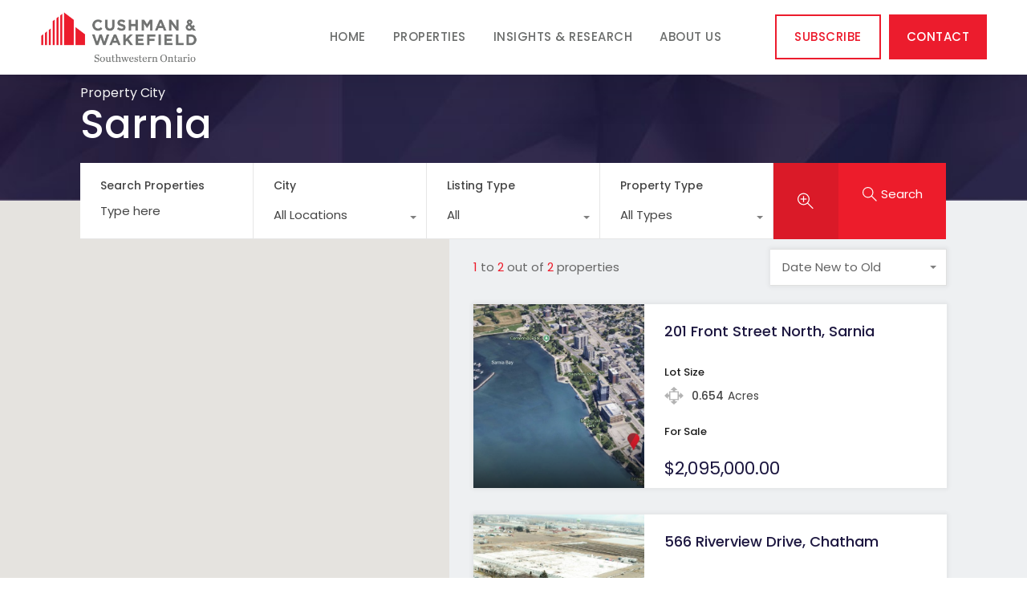

--- FILE ---
content_type: text/html; charset=UTF-8
request_url: https://cushwakeswo.com/property-location/sarnia/
body_size: 30476
content:
<!doctype html>
<html lang="en-CA">
<head>
    <meta charset="UTF-8">
    <meta name="viewport" content="width=device-width, initial-scale=1.0, maximum-scale=1.0, user-scalable=no">
    <link rel="profile" href="http://gmpg.org/xfn/11">
    <meta name="format-detection" content="telephone=no">
	<title>Sarnia &#8211; Cushman &amp; Wakefield Southwestern Ontario</title>
<meta name='robots' content='max-image-preview:large' />
	<style>img:is([sizes="auto" i], [sizes^="auto," i]) { contain-intrinsic-size: 3000px 1500px }</style>
	<link rel='dns-prefetch' href='//maps.google.com' />
<link rel='dns-prefetch' href='//www.google.com' />
<link rel='dns-prefetch' href='//fonts.googleapis.com' />
<link rel="alternate" type="application/rss+xml" title="Cushman &amp; Wakefield Southwestern Ontario &raquo; Feed" href="https://cushwakeswo.com/feed/" />
<link rel="alternate" type="application/rss+xml" title="Cushman &amp; Wakefield Southwestern Ontario &raquo; Sarnia Property Location Feed" href="https://cushwakeswo.com/property-location/sarnia/feed/" />
<script type="text/javascript">
/* <![CDATA[ */
window._wpemojiSettings = {"baseUrl":"https:\/\/s.w.org\/images\/core\/emoji\/15.0.3\/72x72\/","ext":".png","svgUrl":"https:\/\/s.w.org\/images\/core\/emoji\/15.0.3\/svg\/","svgExt":".svg","source":{"concatemoji":"https:\/\/cushwakeswo.com\/wp-includes\/js\/wp-emoji-release.min.js?ver=6.7.4"}};
/*! This file is auto-generated */
!function(i,n){var o,s,e;function c(e){try{var t={supportTests:e,timestamp:(new Date).valueOf()};sessionStorage.setItem(o,JSON.stringify(t))}catch(e){}}function p(e,t,n){e.clearRect(0,0,e.canvas.width,e.canvas.height),e.fillText(t,0,0);var t=new Uint32Array(e.getImageData(0,0,e.canvas.width,e.canvas.height).data),r=(e.clearRect(0,0,e.canvas.width,e.canvas.height),e.fillText(n,0,0),new Uint32Array(e.getImageData(0,0,e.canvas.width,e.canvas.height).data));return t.every(function(e,t){return e===r[t]})}function u(e,t,n){switch(t){case"flag":return n(e,"\ud83c\udff3\ufe0f\u200d\u26a7\ufe0f","\ud83c\udff3\ufe0f\u200b\u26a7\ufe0f")?!1:!n(e,"\ud83c\uddfa\ud83c\uddf3","\ud83c\uddfa\u200b\ud83c\uddf3")&&!n(e,"\ud83c\udff4\udb40\udc67\udb40\udc62\udb40\udc65\udb40\udc6e\udb40\udc67\udb40\udc7f","\ud83c\udff4\u200b\udb40\udc67\u200b\udb40\udc62\u200b\udb40\udc65\u200b\udb40\udc6e\u200b\udb40\udc67\u200b\udb40\udc7f");case"emoji":return!n(e,"\ud83d\udc26\u200d\u2b1b","\ud83d\udc26\u200b\u2b1b")}return!1}function f(e,t,n){var r="undefined"!=typeof WorkerGlobalScope&&self instanceof WorkerGlobalScope?new OffscreenCanvas(300,150):i.createElement("canvas"),a=r.getContext("2d",{willReadFrequently:!0}),o=(a.textBaseline="top",a.font="600 32px Arial",{});return e.forEach(function(e){o[e]=t(a,e,n)}),o}function t(e){var t=i.createElement("script");t.src=e,t.defer=!0,i.head.appendChild(t)}"undefined"!=typeof Promise&&(o="wpEmojiSettingsSupports",s=["flag","emoji"],n.supports={everything:!0,everythingExceptFlag:!0},e=new Promise(function(e){i.addEventListener("DOMContentLoaded",e,{once:!0})}),new Promise(function(t){var n=function(){try{var e=JSON.parse(sessionStorage.getItem(o));if("object"==typeof e&&"number"==typeof e.timestamp&&(new Date).valueOf()<e.timestamp+604800&&"object"==typeof e.supportTests)return e.supportTests}catch(e){}return null}();if(!n){if("undefined"!=typeof Worker&&"undefined"!=typeof OffscreenCanvas&&"undefined"!=typeof URL&&URL.createObjectURL&&"undefined"!=typeof Blob)try{var e="postMessage("+f.toString()+"("+[JSON.stringify(s),u.toString(),p.toString()].join(",")+"));",r=new Blob([e],{type:"text/javascript"}),a=new Worker(URL.createObjectURL(r),{name:"wpTestEmojiSupports"});return void(a.onmessage=function(e){c(n=e.data),a.terminate(),t(n)})}catch(e){}c(n=f(s,u,p))}t(n)}).then(function(e){for(var t in e)n.supports[t]=e[t],n.supports.everything=n.supports.everything&&n.supports[t],"flag"!==t&&(n.supports.everythingExceptFlag=n.supports.everythingExceptFlag&&n.supports[t]);n.supports.everythingExceptFlag=n.supports.everythingExceptFlag&&!n.supports.flag,n.DOMReady=!1,n.readyCallback=function(){n.DOMReady=!0}}).then(function(){return e}).then(function(){var e;n.supports.everything||(n.readyCallback(),(e=n.source||{}).concatemoji?t(e.concatemoji):e.wpemoji&&e.twemoji&&(t(e.twemoji),t(e.wpemoji)))}))}((window,document),window._wpemojiSettings);
/* ]]> */
</script>
<style id='wp-emoji-styles-inline-css' type='text/css'>

	img.wp-smiley, img.emoji {
		display: inline !important;
		border: none !important;
		box-shadow: none !important;
		height: 1em !important;
		width: 1em !important;
		margin: 0 0.07em !important;
		vertical-align: -0.1em !important;
		background: none !important;
		padding: 0 !important;
	}
</style>
<link rel='stylesheet' id='wp-block-library-css' href='https://cushwakeswo.com/wp-includes/css/dist/block-library/style.min.css?ver=6.7.4' type='text/css' media='all' />
<style id='wp-block-library-theme-inline-css' type='text/css'>
.wp-block-audio :where(figcaption){color:#555;font-size:13px;text-align:center}.is-dark-theme .wp-block-audio :where(figcaption){color:#ffffffa6}.wp-block-audio{margin:0 0 1em}.wp-block-code{border:1px solid #ccc;border-radius:4px;font-family:Menlo,Consolas,monaco,monospace;padding:.8em 1em}.wp-block-embed :where(figcaption){color:#555;font-size:13px;text-align:center}.is-dark-theme .wp-block-embed :where(figcaption){color:#ffffffa6}.wp-block-embed{margin:0 0 1em}.blocks-gallery-caption{color:#555;font-size:13px;text-align:center}.is-dark-theme .blocks-gallery-caption{color:#ffffffa6}:root :where(.wp-block-image figcaption){color:#555;font-size:13px;text-align:center}.is-dark-theme :root :where(.wp-block-image figcaption){color:#ffffffa6}.wp-block-image{margin:0 0 1em}.wp-block-pullquote{border-bottom:4px solid;border-top:4px solid;color:currentColor;margin-bottom:1.75em}.wp-block-pullquote cite,.wp-block-pullquote footer,.wp-block-pullquote__citation{color:currentColor;font-size:.8125em;font-style:normal;text-transform:uppercase}.wp-block-quote{border-left:.25em solid;margin:0 0 1.75em;padding-left:1em}.wp-block-quote cite,.wp-block-quote footer{color:currentColor;font-size:.8125em;font-style:normal;position:relative}.wp-block-quote:where(.has-text-align-right){border-left:none;border-right:.25em solid;padding-left:0;padding-right:1em}.wp-block-quote:where(.has-text-align-center){border:none;padding-left:0}.wp-block-quote.is-large,.wp-block-quote.is-style-large,.wp-block-quote:where(.is-style-plain){border:none}.wp-block-search .wp-block-search__label{font-weight:700}.wp-block-search__button{border:1px solid #ccc;padding:.375em .625em}:where(.wp-block-group.has-background){padding:1.25em 2.375em}.wp-block-separator.has-css-opacity{opacity:.4}.wp-block-separator{border:none;border-bottom:2px solid;margin-left:auto;margin-right:auto}.wp-block-separator.has-alpha-channel-opacity{opacity:1}.wp-block-separator:not(.is-style-wide):not(.is-style-dots){width:100px}.wp-block-separator.has-background:not(.is-style-dots){border-bottom:none;height:1px}.wp-block-separator.has-background:not(.is-style-wide):not(.is-style-dots){height:2px}.wp-block-table{margin:0 0 1em}.wp-block-table td,.wp-block-table th{word-break:normal}.wp-block-table :where(figcaption){color:#555;font-size:13px;text-align:center}.is-dark-theme .wp-block-table :where(figcaption){color:#ffffffa6}.wp-block-video :where(figcaption){color:#555;font-size:13px;text-align:center}.is-dark-theme .wp-block-video :where(figcaption){color:#ffffffa6}.wp-block-video{margin:0 0 1em}:root :where(.wp-block-template-part.has-background){margin-bottom:0;margin-top:0;padding:1.25em 2.375em}
</style>
<style id='classic-theme-styles-inline-css' type='text/css'>
/*! This file is auto-generated */
.wp-block-button__link{color:#fff;background-color:#32373c;border-radius:9999px;box-shadow:none;text-decoration:none;padding:calc(.667em + 2px) calc(1.333em + 2px);font-size:1.125em}.wp-block-file__button{background:#32373c;color:#fff;text-decoration:none}
</style>
<style id='global-styles-inline-css' type='text/css'>
:root{--wp--preset--aspect-ratio--square: 1;--wp--preset--aspect-ratio--4-3: 4/3;--wp--preset--aspect-ratio--3-4: 3/4;--wp--preset--aspect-ratio--3-2: 3/2;--wp--preset--aspect-ratio--2-3: 2/3;--wp--preset--aspect-ratio--16-9: 16/9;--wp--preset--aspect-ratio--9-16: 9/16;--wp--preset--color--black: #394041;--wp--preset--color--cyan-bluish-gray: #abb8c3;--wp--preset--color--white: #fff;--wp--preset--color--pale-pink: #f78da7;--wp--preset--color--vivid-red: #cf2e2e;--wp--preset--color--luminous-vivid-orange: #ff6900;--wp--preset--color--luminous-vivid-amber: #fcb900;--wp--preset--color--light-green-cyan: #7bdcb5;--wp--preset--color--vivid-green-cyan: #00d084;--wp--preset--color--pale-cyan-blue: #8ed1fc;--wp--preset--color--vivid-cyan-blue: #0693e3;--wp--preset--color--vivid-purple: #9b51e0;--wp--preset--color--primary: #ea723d;--wp--preset--color--orange-dark: #e0652e;--wp--preset--color--secondary: #1ea69a;--wp--preset--color--blue-dark: #0b8278;--wp--preset--gradient--vivid-cyan-blue-to-vivid-purple: linear-gradient(135deg,rgba(6,147,227,1) 0%,rgb(155,81,224) 100%);--wp--preset--gradient--light-green-cyan-to-vivid-green-cyan: linear-gradient(135deg,rgb(122,220,180) 0%,rgb(0,208,130) 100%);--wp--preset--gradient--luminous-vivid-amber-to-luminous-vivid-orange: linear-gradient(135deg,rgba(252,185,0,1) 0%,rgba(255,105,0,1) 100%);--wp--preset--gradient--luminous-vivid-orange-to-vivid-red: linear-gradient(135deg,rgba(255,105,0,1) 0%,rgb(207,46,46) 100%);--wp--preset--gradient--very-light-gray-to-cyan-bluish-gray: linear-gradient(135deg,rgb(238,238,238) 0%,rgb(169,184,195) 100%);--wp--preset--gradient--cool-to-warm-spectrum: linear-gradient(135deg,rgb(74,234,220) 0%,rgb(151,120,209) 20%,rgb(207,42,186) 40%,rgb(238,44,130) 60%,rgb(251,105,98) 80%,rgb(254,248,76) 100%);--wp--preset--gradient--blush-light-purple: linear-gradient(135deg,rgb(255,206,236) 0%,rgb(152,150,240) 100%);--wp--preset--gradient--blush-bordeaux: linear-gradient(135deg,rgb(254,205,165) 0%,rgb(254,45,45) 50%,rgb(107,0,62) 100%);--wp--preset--gradient--luminous-dusk: linear-gradient(135deg,rgb(255,203,112) 0%,rgb(199,81,192) 50%,rgb(65,88,208) 100%);--wp--preset--gradient--pale-ocean: linear-gradient(135deg,rgb(255,245,203) 0%,rgb(182,227,212) 50%,rgb(51,167,181) 100%);--wp--preset--gradient--electric-grass: linear-gradient(135deg,rgb(202,248,128) 0%,rgb(113,206,126) 100%);--wp--preset--gradient--midnight: linear-gradient(135deg,rgb(2,3,129) 0%,rgb(40,116,252) 100%);--wp--preset--font-size--small: 14px;--wp--preset--font-size--medium: 20px;--wp--preset--font-size--large: 28px;--wp--preset--font-size--x-large: 42px;--wp--preset--font-size--normal: 16px;--wp--preset--font-size--huge: 36px;--wp--preset--spacing--20: 0.44rem;--wp--preset--spacing--30: 0.67rem;--wp--preset--spacing--40: 1rem;--wp--preset--spacing--50: 1.5rem;--wp--preset--spacing--60: 2.25rem;--wp--preset--spacing--70: 3.38rem;--wp--preset--spacing--80: 5.06rem;--wp--preset--shadow--natural: 6px 6px 9px rgba(0, 0, 0, 0.2);--wp--preset--shadow--deep: 12px 12px 50px rgba(0, 0, 0, 0.4);--wp--preset--shadow--sharp: 6px 6px 0px rgba(0, 0, 0, 0.2);--wp--preset--shadow--outlined: 6px 6px 0px -3px rgba(255, 255, 255, 1), 6px 6px rgba(0, 0, 0, 1);--wp--preset--shadow--crisp: 6px 6px 0px rgba(0, 0, 0, 1);}:where(.is-layout-flex){gap: 0.5em;}:where(.is-layout-grid){gap: 0.5em;}body .is-layout-flex{display: flex;}.is-layout-flex{flex-wrap: wrap;align-items: center;}.is-layout-flex > :is(*, div){margin: 0;}body .is-layout-grid{display: grid;}.is-layout-grid > :is(*, div){margin: 0;}:where(.wp-block-columns.is-layout-flex){gap: 2em;}:where(.wp-block-columns.is-layout-grid){gap: 2em;}:where(.wp-block-post-template.is-layout-flex){gap: 1.25em;}:where(.wp-block-post-template.is-layout-grid){gap: 1.25em;}.has-black-color{color: var(--wp--preset--color--black) !important;}.has-cyan-bluish-gray-color{color: var(--wp--preset--color--cyan-bluish-gray) !important;}.has-white-color{color: var(--wp--preset--color--white) !important;}.has-pale-pink-color{color: var(--wp--preset--color--pale-pink) !important;}.has-vivid-red-color{color: var(--wp--preset--color--vivid-red) !important;}.has-luminous-vivid-orange-color{color: var(--wp--preset--color--luminous-vivid-orange) !important;}.has-luminous-vivid-amber-color{color: var(--wp--preset--color--luminous-vivid-amber) !important;}.has-light-green-cyan-color{color: var(--wp--preset--color--light-green-cyan) !important;}.has-vivid-green-cyan-color{color: var(--wp--preset--color--vivid-green-cyan) !important;}.has-pale-cyan-blue-color{color: var(--wp--preset--color--pale-cyan-blue) !important;}.has-vivid-cyan-blue-color{color: var(--wp--preset--color--vivid-cyan-blue) !important;}.has-vivid-purple-color{color: var(--wp--preset--color--vivid-purple) !important;}.has-black-background-color{background-color: var(--wp--preset--color--black) !important;}.has-cyan-bluish-gray-background-color{background-color: var(--wp--preset--color--cyan-bluish-gray) !important;}.has-white-background-color{background-color: var(--wp--preset--color--white) !important;}.has-pale-pink-background-color{background-color: var(--wp--preset--color--pale-pink) !important;}.has-vivid-red-background-color{background-color: var(--wp--preset--color--vivid-red) !important;}.has-luminous-vivid-orange-background-color{background-color: var(--wp--preset--color--luminous-vivid-orange) !important;}.has-luminous-vivid-amber-background-color{background-color: var(--wp--preset--color--luminous-vivid-amber) !important;}.has-light-green-cyan-background-color{background-color: var(--wp--preset--color--light-green-cyan) !important;}.has-vivid-green-cyan-background-color{background-color: var(--wp--preset--color--vivid-green-cyan) !important;}.has-pale-cyan-blue-background-color{background-color: var(--wp--preset--color--pale-cyan-blue) !important;}.has-vivid-cyan-blue-background-color{background-color: var(--wp--preset--color--vivid-cyan-blue) !important;}.has-vivid-purple-background-color{background-color: var(--wp--preset--color--vivid-purple) !important;}.has-black-border-color{border-color: var(--wp--preset--color--black) !important;}.has-cyan-bluish-gray-border-color{border-color: var(--wp--preset--color--cyan-bluish-gray) !important;}.has-white-border-color{border-color: var(--wp--preset--color--white) !important;}.has-pale-pink-border-color{border-color: var(--wp--preset--color--pale-pink) !important;}.has-vivid-red-border-color{border-color: var(--wp--preset--color--vivid-red) !important;}.has-luminous-vivid-orange-border-color{border-color: var(--wp--preset--color--luminous-vivid-orange) !important;}.has-luminous-vivid-amber-border-color{border-color: var(--wp--preset--color--luminous-vivid-amber) !important;}.has-light-green-cyan-border-color{border-color: var(--wp--preset--color--light-green-cyan) !important;}.has-vivid-green-cyan-border-color{border-color: var(--wp--preset--color--vivid-green-cyan) !important;}.has-pale-cyan-blue-border-color{border-color: var(--wp--preset--color--pale-cyan-blue) !important;}.has-vivid-cyan-blue-border-color{border-color: var(--wp--preset--color--vivid-cyan-blue) !important;}.has-vivid-purple-border-color{border-color: var(--wp--preset--color--vivid-purple) !important;}.has-vivid-cyan-blue-to-vivid-purple-gradient-background{background: var(--wp--preset--gradient--vivid-cyan-blue-to-vivid-purple) !important;}.has-light-green-cyan-to-vivid-green-cyan-gradient-background{background: var(--wp--preset--gradient--light-green-cyan-to-vivid-green-cyan) !important;}.has-luminous-vivid-amber-to-luminous-vivid-orange-gradient-background{background: var(--wp--preset--gradient--luminous-vivid-amber-to-luminous-vivid-orange) !important;}.has-luminous-vivid-orange-to-vivid-red-gradient-background{background: var(--wp--preset--gradient--luminous-vivid-orange-to-vivid-red) !important;}.has-very-light-gray-to-cyan-bluish-gray-gradient-background{background: var(--wp--preset--gradient--very-light-gray-to-cyan-bluish-gray) !important;}.has-cool-to-warm-spectrum-gradient-background{background: var(--wp--preset--gradient--cool-to-warm-spectrum) !important;}.has-blush-light-purple-gradient-background{background: var(--wp--preset--gradient--blush-light-purple) !important;}.has-blush-bordeaux-gradient-background{background: var(--wp--preset--gradient--blush-bordeaux) !important;}.has-luminous-dusk-gradient-background{background: var(--wp--preset--gradient--luminous-dusk) !important;}.has-pale-ocean-gradient-background{background: var(--wp--preset--gradient--pale-ocean) !important;}.has-electric-grass-gradient-background{background: var(--wp--preset--gradient--electric-grass) !important;}.has-midnight-gradient-background{background: var(--wp--preset--gradient--midnight) !important;}.has-small-font-size{font-size: var(--wp--preset--font-size--small) !important;}.has-medium-font-size{font-size: var(--wp--preset--font-size--medium) !important;}.has-large-font-size{font-size: var(--wp--preset--font-size--large) !important;}.has-x-large-font-size{font-size: var(--wp--preset--font-size--x-large) !important;}
:where(.wp-block-post-template.is-layout-flex){gap: 1.25em;}:where(.wp-block-post-template.is-layout-grid){gap: 1.25em;}
:where(.wp-block-columns.is-layout-flex){gap: 2em;}:where(.wp-block-columns.is-layout-grid){gap: 2em;}
:root :where(.wp-block-pullquote){font-size: 1.5em;line-height: 1.6;}
</style>
<link rel='stylesheet' id='main-css-css' href='https://cushwakeswo.com/wp-content/themes/realhomes/assets/modern/styles/css/main.min.css?ver=4.3.6' type='text/css' media='all' />
<style id='main-css-inline-css' type='text/css'>
#scroll-top { bottom : 40px; }
h1, h2, h3, h4, h5, h6, .rh_logo .rh_logo__heading a,
							.rh_user .rh_user__details .rh_user__msg,
							.rh_slide__desc h3 .title, .rh_section .rh_section__head .rh_section__subtitle,
							.rh_page__head .rh_page__title .title, .rh_modal .rh_modal__wrap .rh_modal__dashboard .rh_modal__dash_link,
							.rh_page__head .rh_page__title .sub,
							.rh_page__head .rh_page__title .sub, .rh_agent_card__wrap .rh_agent_card__head .rh_agent_card__name .name a,
							body .rh_prop_card__details_elementor h3 a,
							body .rh_section__agents_elementor .rh_agent_elementor .rh_agent__details h3 a,
							body .classic_properties_elementor_wrapper .rhea_property_title a,
							.rh_prop_card .rh_prop_card__details h3 a,
							.property-thumbnail .property-title a { color : #1a1a1a; }
.rh_banner .rh_banner__title { color : #ffffff; }
.inspiry_mod_header_varition_one ul.rh_menu__main li a:hover,
							   .inspiry_mod_header_varition_one ul.rh_menu__main > .current-menu-item > a,
							   .inspiry_mod_header_varition_one ul.rh_menu__main > .current-menu-ancestor > a,
							   .inspiry_mod_header_varition_one ul.rh_menu__main li:hover, 
							   .rh_menu--hover,
							   .rh_section__featured .rh_flexslider__nav a:hover,
							   .dsidx-widget-guided-search form input[type=submit]:hover,
							   .dsidx-widget-quick-search form input[type=submit]:hover,
							   #ihf-main-container .btn-primary.active,
							   .rh_prop_search__buttons_smart .rh_prop_search__advance a,
							   .rh_prop_search__buttons_smart .rh_prop_search__searchBtn button,
							   .rh_header_var_1 ul.rh_menu__main li:hover,
							   .rh_header_var_1 ul.rh_menu__main > .current-menu-item > a,
							   .rh_header_var_1 ul.rh_menu__main > .current-menu-ancestor > a,
							   .rh_header_var_1 ul.rh_menu__main li a:hover,
							   .rh_btn--secondary, 
							   .mc4wp-form-fields input[type="submit"],
							   .inspiry_mod_search_form_smart .rh_prop_search__buttons_smart .rh_prop_search__searchBtn button,
							   .inspiry_mod_search_form_smart .rh_prop_search__buttons_smart .rh_prop_search__advance a,
							   .rh_form__item .inspiry-details-wrapper .inspiry-detail .add-detail,
							   .brands-owl-carousel .owl-nav button.owl-prev:hover:not(.disabled), 
							   .brands-owl-carousel .owl-nav button.owl-next:hover:not(.disabled),
							   .rh_agent_options label .control__indicator:after,
							   .inspiry_bs_orange div.dropdown-menu,
							   .rh_prop_search__form_smart .inspiry_select_picker_trigger.open button.dropdown-toggle,
							   .rh_prop_search__form_smart .inspiry_select_picker_trigger div.dropdown-menu,
							   .widget.RVR_Booking_Widget h4.title,
							   .rvr_phone_icon,
							   .rh_cfos .cfos_phone_icon,
							   .woocommerce span.onsale, .woocommerce .widget_price_filter .ui-slider .ui-slider-handle, .woocommerce .widget_price_filter .price_slider_wrapper .ui-widget-content { background : #1d1740; }
.rh_cfos .cfos_phone_icon:after,
								.rvr_phone_icon:after { border-left-color : #1d1740; }
.rtl .rh_cfos .cfos_phone_icon:before,
								.rh_prop_search__form_smart .rh_form_smart_top_fields .inspiry_select_picker_trigger.open button.dropdown-toggle { border-right-color : #1d1740; }
.rh_agent_card__wrap .rh_agent_card__details .rh_agent_card__contact .rh_agent_card__link .rh_agent_form .rh_agent_form__row,
				               .rh_agent_form .rh_agent_card__wrap .rh_agent_card__details .rh_agent_card__contact .rh_agent_card__link .rh_agent_form__row,
							   .rh_agent_card__wrap .rh_agent_card__details .rh_agent_card__contact .rh_agent_card__link p,
							   .rh_agent_card__wrap .rh_agent_card__details .rh_agent_card__contact .rh_agent_card__link span,
							   .rh_agent_card__wrap .rh_agent_card__details .rh_agent_card__contact .rh_agent_card__link i,
							   .qe-faqs-filters-container li a:hover,
							   #dsidx-top-search span.dsidx-search-bar-openclose:hover,
							   #dsidx.dsidx-results .dsidx-paging-control a:hover,
							   .dsidx-results-widget .dsidx-expanded .featured-listing>h4 a:hover,
							   .commentlist article .comment-detail-wrap .comment-reply-link:hover,
							   .rh_modal .rh_modal__wrap a:hover,
							   .agent-content-wrapper .description a, 
							   .agent-content-wrapper .rh_agent_card__link,
							   .rh_prop_search__wrap_smart .open_more_features,
							   .inspiry_mod_search_form_smart .rh_prop_search__wrap_smart .open_more_features,
							   .rh_section__news_wrap .categories a:hover,
							   .rh_agent .rh_agent__details .rh_agent__phone a:hover,
							   .rvr_optional_services_status li.rh_property__feature .rvr_not_available i,
							   .rvr_fa_icon
							    { color : #1d1740; }
.rh_prop_search__buttons_smart .rh_prop_search__searchBtn button:hover,
								.inspiry_mod_search_form_smart .rh_prop_search__buttons_smart .rh_prop_search__searchBtn button:hover,
								.rh_form__item .inspiry-details-wrapper .inspiry-detail .add-detail:hover
								 { background : #1b153b; }
.inspiry_bs_orange div.dropdown-menu li.selected a,
								.inspiry_bs_orange div.dropdown-menu li:hover a,
								.rh_prop_search__form_smart .inspiry_select_picker_trigger div.dropdown-menu li.selected a,
								.rh_prop_search__form_smart .inspiry_select_picker_trigger div.dropdown-menu li:hover a,
								.rh_prop_search__form_smart .inspiry_select_picker_trigger div.dropdown-menu ::-webkit-scrollbar-thumb,
								.rh_prop_search__form_smart .inspiry_select_picker_trigger .bs-actionsbox .btn-block .bs-select-all:hover,
								.rh_prop_search__form_smart .inspiry_select_picker_trigger .bs-actionsbox .btn-block .bs-deselect-all:hover { background : #181336; }
.rh_prop_search__form_smart .inspiry_select_picker_trigger div.dropdown-menu ::-webkit-scrollbar-thumb { outline-color : #181336; }
.rh_prop_search__form_smart .inspiry_select_picker_trigger div.dropdown-menu ::-webkit-scrollbar-track { box-shadow :  inset 0 0 6px #181336; }
.rh_cta__wrap .rh_cta__btns .rh_btn--secondary,
				.availability-calendar table td.unavailable,
				div.daterangepicker .calendar-table td.reserved,
				.rh_property__ava_calendar_wrap .calendar-guide ul li.reserved-days::before { background : rgba(29,23,64,1); }
.rh_cta__wrap .rh_cta__btns .rh_btn--secondary:hover, 
								.rh_btn--secondary:hover, .mc4wp-form-fields input:hover[type="submit"],
								.inspiry_mod_search_form_smart .rh_prop_search__buttons_smart .rh_prop_search__advance a { background : rgba(29,23,64,0.8); }
.rh_modal .rh_modal__wrap .rh_modal__dashboard .rh_modal__dash_link:hover svg,
								.rh_property__features_wrap .rh_property__feature .rh_done_icon svg,
								.rh_prop_card .rh_prop_card__thumbnail .rh_prop_card__btns a:hover svg path,
								.rh_list_card__wrap .rh_list_card__map_thumbnail .rh_list_card__btns a:hover svg path,
								.rh_property__print .rh_single_compare_button .highlight svg path,
								.rh_double_check,
								.rh_fav_icon_box a:hover svg path,
								.highlight svg path { fill : #1d1740; }
ul.rh_menu__main ul.sub-menu,
							   .rh_header_var_1 ul.rh_menu__main ul.sub-menu,
							   .rh_header_var_1 ul.rh_menu__main ul.sub-menu ul.sub-menu { border-top-color : #1d1740; }
.qe-testimonial-wrapper .qe-testimonial-img a:hover .avatar,
							   .commentlist article>a:hover img,
							   .rh_var_header .rh_menu__main .current-menu-ancestor,
							    .rh_var_header .rh_menu__main .current-menu-item,
							    .rh_var_header .rh_menu__main > li:hover,
							    .rh_prop_search__form_smart .inspiry_select_picker_trigger.open button.dropdown-toggle
							     { border-color : #1d1740; }
::selection { background-color : #1d1740; }
::-moz-selection { background-color : #1d1740; }
.rh_slide__desc .rh_slide_prop_price span,
							   .rh_slide__desc h3 .title:hover,
							   .rh_section--props_padding .rh_section__head .rh_section__subtitle,
							   .rh_section .rh_section__head .rh_section__subtitle,
							   .rh_prop_card .rh_prop_card__details h3 a:hover,
							   .rh_list_card__wrap .rh_list_card__map_wrap h3 a:hover,
							   .rh_list_card__wrap .rh_list_card__details_wrap h3 a:hover,
							   .rh_prop_card .rh_prop_card__details .rh_prop_card__priceLabel .rh_prop_card__price,
							   .rh_list_card__wrap .rh_list_card__map_details .rh_list_card__priceLabel .rh_list_card__price .price,
							   .rh_list_card__wrap .rh_list_card__priceLabel .rh_list_card__price .price,
							   .rh_prop_card .rh_prop_card__thumbnail .rh_overlay__contents a:hover,
							   .rh_agent .rh_agent__details h3 a:hover,
							   .rh_agent .rh_agent__details .rh_agent__phone a,
							   .rh_agent .rh_agent__details .rh_agent__email:hover,
							   .rh_agent .rh_agent__details .rh_agent__listed .figure,
							   .rh_list_card__wrap .rh_list_card__thumbnail .rh_overlay__contents a:hover,
							   .property-template-default .rh_page__property_price .price,
							   .rh_page__property .rh_page__property_price .price,
							   .rh_property_agent .rh_property_agent__agent_info .email .value,
							   .rh_property__id .id,
							   .rh_property__heading,
							   .rvr_price_details_wrap .rvr_price_details ul li.bulk-pricing-heading,
							   .rh_agent_card__wrap .rh_agent_card__head .rh_agent_card__listings .count,
							   .rh_agent_card__wrap .rh_agent_card__details .rh_agent_card__contact .rh_agent_card__link:hover .rh_agent_form .rh_agent_form__row,
							   .rh_agent_form .rh_agent_card__wrap .rh_agent_card__details .rh_agent_card__contact .rh_agent_card__link:hover .rh_agent_form__row,
							   .rh_agent_card__wrap .rh_agent_card__details .rh_agent_card__contact .rh_agent_card__link:hover p,
							   .rh_agent_card__wrap .rh_agent_card__details .rh_agent_card__contact .rh_agent_card__link:hover span,
							   .rh_agent_card__wrap .rh_agent_card__details .rh_agent_card__contact .rh_agent_card__link:hover i,
							   .rh_agent_card__wrap .rh_agent_card__head .rh_agent_card__name .name a:hover,
							   .rh_agent_card__wrap .rh_agent_card__details .rh_agent_card__contact .rh_agent_card__contact_wrap .contact a:hover,
							   .rh_agent_profile__wrap .rh_agent_profile__head .rh_agent_profile__details .detail a:hover,
							   .rh_agent_profile__wrap .rh_agent_profile__head .rh_agent_profile__dp .listed_properties .number,
							   .agent-content-wrapper .listed_properties .number,
							   .rh_page__head .rh_page__title .sub,
							   .rh_gallery__wrap .rh_gallery__item .item-title a:hover,
							   .qe-testimonial-wrapper .qe-testimonial-byline a,
							   .qe-faqs-filters-container li a,
							   ol.dsidx-results li.dsidx-prop-summary .dsidx-prop-features>div:before,
							   #dsidx-top-search span.dsidx-search-bar-openclose,
							   #dsidx.dsidx-results .dsidx-paging-control a,
							   .dsidx-results:not(.dsidx-results-grid) #dsidx-listings .dsidx-listing .dsidx-data .dsidx-primary-data .dsidx-price,
							   .dsidx-results:not(.dsidx-results-grid) #dsidx-listings .dsidx-listing .dsidx-data .dsidx-secondary-data>div:before,
							   .dsidx-results-widget .dsidx-expanded .featured-listing ul li:before,
							   #ihf-main-container a:focus,
							   #ihf-main-container a:hover,
							   #ihf-main-container h4.ihf-price,
							   #ihf-main-container a:hover .ihf-grid-result-address,
							   #ihf-main-container a:focus .ihf-grid-result-address,
							   .commentlist article .comment-detail-wrap .comment-reply-link,
							   .page-breadcrumbs-modern li a,
							   .page-breadcrumbs-modern li i,
							   .agent-content-wrapper .description a:hover,
							   .agent-content-wrapper .rh_agent_card__link:hover,
							   .property-thumbnail .property-price p,
							   .property-thumbnail .property-title a:hover,
							   .rh_property__agent_head .description p a:hover,
							   .rh_property__agent_head .contacts-list .contact.email a:hover,
							   .rh_section__news_wrap .categories a,
							   .rh_section__news_wrap h3 a:hover,
							   .rh_compare__slide_img .rh_compare_view_title:hover,
							   div.rh_login_modal_wrapper .rh_login_tabs li.rh_active,
							   div.rh_login_modal_wrapper .rh_login_tabs li:hover,
							   .rh_list_card__wrap .rh_list_card__map_thumbnail .rh_overlay__contents a:hover,
							   body .leaflet-popup-content p,
							   body .leaflet-popup-content .osm-popup-title a:hover,
							   body .rh_compare__slide_img .rh_compare_view_title:hover,
							   .rh_my-property .rh_my-property__publish .publish h5,
							   .rh_property__yelp_wrap .yelp-places-group-title i,
							   .infoBox .map-info-window p,
							   .rvr_request_cta_number_wrapper .rvr-phone-number a,
							   .widget.RVR_Owner_Widget .rvr_widget_owner_label,
							   .infoBox .map-info-window a:hover,
							   .woocommerce ul.products li.product .price, .woocommerce div.product p.price, .woocommerce div.product .rh_agent_form .price.rh_agent_form__row, .rh_agent_form .woocommerce div.product .price.rh_agent_form__row, .woocommerce div.product span.price, .woocommerce ul.cart_list li .amount, .woocommerce ul.product_list_widget li .amount,
							   .rh_property__meta_wrap .rh_property__meta i,
							   .commentlist article .comment-detail-wrap .url,
							   h3.rh_heading_stylish a:hover,
							   .rh_theme_card__priceLabel_sty .rh_theme_card__price_sty,
							   .floor-plans-accordions .floor-plan-title .floor-plan-meta .floor-price-value,
							   .rvr_guests_accommodation_wrap .rvr_guests_accommodation ul li i.fas
							    { color : #1d1740; }
.rh_btn--primary, 
							   .post-password-form input[type="submit"],
							   .widget .searchform input[type="submit"],
							   .comment-form .form-submit .submit,
							   .rh_memberships__selection #ims-stripe-payment-btn .stripe-button-el,
							   .rh_memberships__selection #ims-free-button,
							   .rh_contact__form .wpcf7-form input[type="submit"],
							   .widget_mortgage-calculator .mc-wrapper p input[type="submit"],
							   .rh_memberships__selection .ims-receipt-button #ims-receipt,
							   .rh_contact__form .rh_contact__input input[type="submit"],
							   .rh_form__item input[type="submit"], .rh_pagination__pages-nav a,
							   .rh_modal .rh_modal__wrap button,
							   .rh_section__testimonial .diagonal-mod-background,
							   .rh_section__testimonial.flat-border,
							   .rh_blog__post .entry-header,
							   .rh_prop_search__form .rh_prop_search__fields .rh_prop_search__active,
							   .dsidx-widget-guided-search form input[type=submit],
							   .dsidx-widget-quick-search form input[type=submit],
							   ol.dsidx-results li.dsidx-prop-summary .dsidx-prop-title,
							   .rh_blog__post .entry-header,
							   .dsidx-results:not(.dsidx-results-grid) #dsidx-listings .dsidx-listing .dsidx-media .dsidx-photo .dsidx-photo-count,
							   #dsidx-top-search #dsidx-search-bar .dsidx-search-controls .button button,
							   .dsidx-results-grid #dsidx-listings .dsidx-listing .dsidx-data .dsidx-primary-data .dsidx-price,
							   .dsidx-results-grid #dsidx-listings .dsidx-listing .dsidx-media .dsidx-photo .dsidx-photo-count,
							   #dsidx .dsidx-large-button,
							   #dsidx .dsidx-small-button,
							   body.dsidx .dsidx-large-button,
							   body.dsidx .dsidx-small-button,
							   #dsidx-rentzestimate-notice,
							   #dsidx-zestimate-notice,
							   #dsidx.dsidx-details .dsidx-headerbar-green,
							   #ihf-main-container .title-bar-1,
							   #ihf-main-container .btn-primary,
							   #ihf-main-container .dropdown-menu>.active>a,
							   #ihf-main-container .dropdown-menu>li>a:hover,
							   #ihf-main-container .pagination li:first-child>a,
							   #ihf-main-container .pagination li:first-child>span,
							   #ihf-main-container .pagination li:last-child>a,
							   #ihf-main-container .pagination li:last-child>span,
							   #ihf-main-container .ihf-map-search-refine-link,
							   #ihf-main-container .btn-default,
							   .rh_sidebar .widget_ihomefinderpropertiesgallery>a,
							   #ihf-main-container .ihf-social-share .ihf-share-btn-email,
							   #ihf-main-container .ihf-social-share .ihf-share-btn-facebook,
							   #ihf-main-container .ihf-social-share .ihf-share-btn-more,
							   #ihf-main-container .ihf-social-share .ihf-share-btn-print,
							   button,
							   #ihf-main-container .modal-footer .btn,
							   .ihf-map-icon,
							   .rh_var2_header_meta_wrapper,
							   .rh_var3_header,
							   .open_more_features,
							   #home-properties-section .pagination a.current,
							   #home-properties-section .pagination a:hover,
							   .inspiry-floor-plans-group-wrapper .inspiry-btn-group .real-btn,
							   body .rh_fixed_side_bar_compare .rh_compare__submit,
							   .agent-custom-contact-form .wpcf7 input[type="submit"],
							   .rh_mod_sfoi_wrapper .rh_prop_search__select.rh_prop_search__active,
							   body .leaflet-popup-tip,
							   body .marker-cluster-small div,
							   .rh_prop_search__form .rh_prop_search__fields .inspiry_bs_is_open,
							   .rh_prop_search__form .rh_prop_search__fields .inspiry_bs_is_open .inspiry_select_picker_trigger button.dropdown-toggle,
							   .rh_prop_search__form .rh_prop_search__fields .inspiry_select_picker_field .inspiry_select_picker_trigger div.dropdown-menu,
							   #ui-datepicker-div .ui-datepicker-header,
							   #ui-datepicker-div .ui-datepicker-calendar tbody tr td.ui-datepicker-today a, 
							   #ui-datepicker-div.schedule-calendar-wrapper .ui-datepicker-calendar tbody tr td a.ui-state-highlight, 
							   #ui-datepicker-div.schedule-calendar-wrapper .ui-datepicker-calendar tbody tr td a.ui-state-highlight:hover, 
							   #ui-datepicker-div .ui-datepicker-calendar tbody tr td.ui-datepicker-current-day,
							   form.rh_sfoi_advance_search_form .inspiry_bs_is_open,
							   form.rh_sfoi_advance_search_form .inspiry_select_picker_trigger div.dropdown-menu,
							   .inspiry_bs_green div.dropdown-menu,
							   .widget.RVR_Booking_Widget .rvr-booking-form-wrap .rvr-booking-form .submission-area input[type="submit"],
							   .availability-calendar .paging,
							    .cluster div,
							    .ere_latest_properties_ajax .pagination a.current,
							    .ere_latest_properties_ajax .pagination a:hover,
							    .woocommerce #respond input#submit:hover,
							    .woocommerce-page-wrapper .woocommerce a.button:hover,
							    .woocommerce a.button:hover,
							    .woocommerce button.button:hover,
							    .woocommerce input.button:hover,
							    .woocommerce #respond input#submit.alt:hover,
							    .woocommerce a.button.alt:hover,
							    .woocommerce button.button.alt:hover,
							    .woocommerce input.button.alt:hover,
							    .woocommerce .widget_price_filter .ui-slider .ui-slider-range,
							    .select2-container--open .select2-dropdown--below, .select2-container--open .select2-dropdown--above,
								div.daterangepicker td.active, div.daterangepicker td.active:hover,
								.availability-calendar table td.today,
								.rh_property__ava_calendar_wrap .calendar-guide ul li.today::before { background : #1d1740; }
.rh_property__mc_wrap .rh_property__mc .rh_mc_field .rh_form__item input[type=range]::-webkit-slider-thumb { background : #1d1740; }
.rh_property__mc_wrap .rh_property__mc .rh_mc_field .rh_form__item input[type=range]::-moz-range-thumb  { background : #1d1740; }
.rh_property__mc_wrap .rh_property__mc .rh_mc_field .rh_form__item input[type=range]::-ms-thumb { background : #1d1740; }
.rh_property__mc_wrap .rh_property__mc .mc_cost_graph_circle .mc_graph_svg .mc_graph_interest { stroke : #1d1740; }
.rh_property__mc_wrap .rh_property__mc .mc_cost_graph_circle .mc_graph_svg .mc_graph_tax { stroke : #1d1740; }
.rh_property__mc_wrap .rh_property__mc .mc_cost_graph_circle .mc_graph_svg .mc_graph_hoa { stroke : rgba(29,23,64,0.3); }
.rh_property__mc_wrap .rh_property__mc .mc_cost li.mc_cost_interest::before { background-color : #1d1740; }
.rh_property__mc_wrap .rh_property__mc .mc_cost li.mc_cost_tax::before { background-color : #1d1740; }
.rh_property__mc_wrap .rh_property__mc .mc_cost li.mc_cost_hoa::before { background-color : rgba(29,23,64,0.3); }
#ihf-main-container .btn-primary:active,
							   #ihf-main-container .btn-primary:focus,
							   #ihf-main-container .btn-primary:hover,
							   #ihf-main-container .pagination li:first-child>a:hover,
							   #ihf-main-container .pagination li:first-child>span:hover,
							   #ihf-main-container .pagination li:last-child>a:hover,
							   #ihf-main-container .pagination li:last-child>span:hover,
							   #ihf-main-container .ihf-map-search-refine-link,
							   #ihf-main-container .btn-default:active,
							   #ihf-main-container .btn-default:focus,
							   #ihf-main-container .btn-default:hover,
							   .rh_sidebar .widget_ihomefinderpropertiesgallery>a:hover,
							   #ihf-main-container .ihf-social-share .ihf-share-btn-email:hover,
							   #ihf-main-container .ihf-social-share .ihf-share-btn-facebook:hover,
							   #ihf-main-container .ihf-social-share .ihf-share-btn-more:hover,
							   #ihf-main-container .ihf-social-share .ihf-share-btn-print:hover,
							   #ihf-main-container .modal-footer .btn:active,
							   #ihf-main-container .modal-footer .btn:focus,
							   #ihf-main-container .modal-footer .btn:hover,
							   .inspiry-floor-plans-group-wrapper .inspiry-btn-group .real-btn:hover,
							   .agent-custom-contact-form .wpcf7 input[type="submit"]:hover,
							   .widget.RVR_Booking_Widget .rvr-booking-form-wrap .rvr-booking-form .submission-area input[type="submit"]:hover,
							   .rh_mode_sfoi_search_btn button:hover { background : #1b153b; }
.rh_prop_search__form .rh_prop_search__fields .inspiry_select_picker_field .inspiry_select_picker_trigger div.dropdown-menu li.selected,
								.rh_prop_search__form .rh_prop_search__fields .inspiry_select_picker_field .inspiry_select_picker_trigger div.dropdown-menu li:hover,
								.rh_prop_search__form .rh_prop_search__fields .inspiry_select_picker_field .inspiry_select_picker_trigger div.dropdown-menu ::-webkit-scrollbar-thumb,
								form.rh_sfoi_advance_search_form .inspiry_select_picker_trigger div.dropdown-menu li.selected,
								form.rh_sfoi_advance_search_form .inspiry_select_picker_trigger div.dropdown-menu li:hover,
								form.rh_sfoi_advance_search_form .inspiry_select_picker_trigger div.dropdown-menu ::-webkit-scrollbar-thumb,
								.inspiry_bs_green div.dropdown-menu li.selected a,
								form.rh_sfoi_advance_search_form .inspiry_select_picker_trigger div.dropdown-menu .actions-btn:hover,
								.rh_prop_search__form .rh_prop_search__fields .inspiry_select_picker_field .inspiry_select_picker_trigger div.dropdown-menu .actions-btn:hover,
								.inspiry_bs_green div.dropdown-menu ::-webkit-scrollbar-thumb,
								.inspiry_bs_green div.dropdown-menu li:hover a { background : #181336; }
.rh_prop_search__form .rh_prop_search__fields .inspiry_select_picker_field .inspiry_select_picker_trigger div.dropdown-menu ::-webkit-scrollbar-thumb,
								form.rh_sfoi_advance_search_form .inspiry_select_picker_trigger div.dropdown-menu ::-webkit-scrollbar-thumb,
								.inspiry_bs_green div.dropdown-menu ::-webkit-scrollbar-thumb { outline-color : #181336; }
.rh_prop_search__form .rh_prop_search__fields .inspiry_select_picker_field .inspiry_select_picker_trigger div.dropdown-menu ::-webkit-scrollbar-track,
								form.rh_sfoi_advance_search_form .inspiry_select_picker_trigger div.dropdown-menu ::-webkit-scrollbar-track,
								.inspiry_bs_green div.dropdown-menu ::-webkit-scrollbar-track { box-shadow :  inset 0 0 6px #181336; }
.rh_overlay { background : rgba(29,23,64,0.7); }
#dsidx-zestimate,#dsidx-rentzestimate { background-color : rgba(29,23,64,0.1); }
.rh_my-property .rh_my-property__publish .publish  { background-color : rgba(29,23,64,0.3); }
.rh_cta--contact .rh_cta .rh_cta__overlay { background-color : rgba(29,23,64,0.8); }
.rh_gallery__wrap .rh_gallery__item .media_container { background-color : rgba(29,23,64,0.9); }
blockquote,
				               .qe-faq-toggle .qe-toggle-title { background-color : rgba(29,23,64,0.1); }
.qe-faq-toggle .qe-toggle-title:hover,.qe-faq-toggle.active .qe-toggle-title, div.daterangepicker td.in-range:not(.active,.ends), .availability-calendar table td.available:not(.past-date,.today), .rh_property__ava_calendar_wrap .calendar-guide ul li.available-days::before { background-color : rgba(29,23,64,0.2); }
.qe-faq-toggle .qe-toggle-content { background-color : rgba(29,23,64,0.05); }
body .marker-cluster-small, .cluster { background-color : rgba(29,23,64,0.5); }
.rh_page__gallery_filters a.active,
							   .rh_page__gallery_filters a:hover,
							   .rh_page__head .rh_page__nav .active,
							   .rh_page__head .rh_page__nav .rh_page__nav_item:hover,
							   div.rh_login_modal_wrapper .rh_login_tabs li.rh_active,
							   div.rh_login_modal_wrapper .rh_login_tabs li:hover,
							   body .leaflet-popup-content-wrapper,
							   .infoBox .map-info-window { border-bottom-color : #1d1740; }
.ihf-map-icon:after, .infoBox .map-info-window .arrow-down,
							   .rh_latest_properties_2 .rh_tags_wrapper .rh_featured:before { border-top-color : #1d1740; }
blockquote,
							   .qe-testimonial-wrapper .qe-testimonial-img a .avatar,
							   #dsidx-rentzestimate, #dsidx-zestimate,
							   #dsidx.dsidx-details .dsidx-headerbar-green,
							   #dsidx.dsidx-details .dsidx-contact-form,
							   .commentlist article>a img,
							   .woocommerce #respond input#submit:hover, .woocommerce-page-wrapper .woocommerce a.button:hover, .woocommerce a.button:hover, .woocommerce button.button:hover, .woocommerce input.button:hover, .woocommerce #respond input#submit.alt:hover, .woocommerce a.button.alt:hover, .woocommerce button.button.alt:hover, .woocommerce input.button.alt:hover { border-color : #1d1740; }
blockquote,
							   #dsidx-rentzestimate-triangle, #dsidx-zestimate-triangle,
							   .rh_latest_properties_2 .rh_tags_wrapper .rh_featured:before { border-left-color : #1d1740; }
.rh_latest_properties_2 .rh_tags_wrapper .rh_featured:before { border-right-color : #1d1740; }
.rh_slide__prop_meta .rh_svg,
							   .rh_svg,
							   .rh_banner .rh_view_type .active path,
							   .rh_banner .rh_view_type a:hover path,
							   .rh_view_type a.active svg path,
							   .rh_view_type a:hover svg path,							  
							   div.rh_modal_login_loader svg path { fill : #1d1740; }
.rh_btn--primary:hover, 
							   .post-password-form input[type="submit"]:hover,
							   .widget .searchform input[type="submit"]:hover,
							   .comment-form .form-submit .submit:hover,
							   .rh_memberships__selection #ims-stripe-payment-btn .stripe-button-el:hover,
							   .rh_memberships__selection #ims-free-button:hover,
							   .rh_contact__form .wpcf7-form input[type="submit"]:hover,
							   .widget_mortgage-calculator .mc-wrapper p input[type="submit"]:hover,
							   .rh_memberships__selection .ims-receipt-button #ims-receipt:hover,
							   .rh_contact__form .rh_contact__input input[type="submit"]:hover,
							   .rh_form__item input[type="submit"]:hover, .rh_pagination__pages-nav a:hover,
							   .rh_modal .rh_modal__wrap button:hover,
							   #dsidx .dsidx-large-button:hover,
							   #dsidx .dsidx-small-button:hover,
							   body.dsidx .dsidx-large-button:hover,
							   body.dsidx .dsidx-small-button:hover,
							   .open_more_features:hover,
							   #rh_save_search button:hover,
							   body .rh_fixed_side_bar_compare .rh_compare__submit:hover,
							   .select2-container--default .select2-results__option[aria-selected=true], 
							   .select2-container--default .select2-results__option[data-selected=true],
							   div.rh_login_modal_wrapper button:not(.dropdown-toggle):hover
							    { background : #1d1740; }
.page-breadcrumbs-modern li a:hover { color : #1d1740; }
.rh_section__testimonial .quotes-marks svg,
				               .rh_view_type a svg path { fill : #1d1740; }
.rh_agent_card__wrap .rh_agent_card__head .rh_agent_card__name .name .rh_agent_verification__icon,
				               .rh_view_type a svg path { background : #1d1740; }
.rh_logo .rh_logo__heading a,
								.rh_var_header .rh_logo__heading a { color : #ffffff; }
.rh_var2_header_meta_container .rh_right_box .rh_menu__user_phone:hover a, 
								.rh_menu__user .rh_menu__user_phone:hover .contact-number,
								.rh_var2_header_meta_container .rh_right_box .rh_menu__user_email:hover a,
								.rh_var3_user_nav .rh_menu__user_phone:hover a.contact-number { color : #ffffff; }
.rh_var2_header_meta_container .rh_right_box .rh_menu__user_phone:hover svg, 
								.rh_var2_header_meta_container .rh_right_box .rh_menu__user_email:hover svg,
								.rh_menu__user .rh_menu__user_phone:hover svg,
								.rh_var3_user_nav:hover svg { fill : #ffffff; }
.rh_section--featured .rh_section__head .rh_section__title { color : #1a1a1a; }
.rh_section--featured .rh_section__head .rh_section__desc { color : #808080; }
.rh_section__agents .rh_section__head .rh_section__title { color : #1a1a1a; }
.rh_section__agents .rh_section__head .rh_section__desc { color : #808080; }
.rh_cta__wrap .rh_cta__btns .rh_btn--greyBG { background : rgba(255,255,255,0.25); }
.rh_cta__wrap .rh_cta__btns .rh_btn--greyBG:hover { background : rgba(255,255,255,0.4); }
.rh_cta__wrap .rh_cta__btns .rh_btn--blackBG { background : #303030; }
.rh_cta__wrap .rh_cta__btns .rh_btn--blackBG:hover { background : rgba(48,48,48,0.8); }
.rh_cta__wrap .rh_cta__btns .rh_btn--whiteBG { background : #ffffff; }
.rh_cta__wrap .rh_cta__btns .rh_btn--whiteBG:hover { background : rgba(255,255,255,0.8); }
.rh_testimonial .rh_testimonial__quote { color : #ffffff; }
.rh_testimonial .rh_testimonial__author .rh_testimonial__author_name { color : #ffffff; }
.rh_testimonial .rh_testimonial__author .rh_testimonial__author__link a { color : #ffffff; }
.rh_agent .rh_agent__details h3 a { color : #1a1a1a; }
.rh_agent .rh_agent__details .rh_agent__email, .rh_agent .rh_agent__details .rh_agent__listed .heading { color : #1a1a1a; }
.rh_section__features .rh_section__head .rh_section__title { color : #1a1a1a; }
.rh_section__features .rh_section__head .rh_section__desc { color : #808080; }
.rh_feature h4.rh_feature__title, .rh_feature h4.rh_feature__title a { color : #1a1a1a; }
.rh_feature .rh_feature__desc p { color : #808080; }
.rh_section__partners .rh_section__head .rh_section__title { color : #1a1a1a; }
.rh_section__partners .rh_section__head .rh_section__desc { color : #808080; }
.rh_prop_card .rh_prop_card__details,
				 .rh_list_card__wrap .rh_list_card__details_wrap, 
				 .rh_list_card__wrap .rh_list_card__map_wrap,
			     .rh_latest_properties_2 .rh_property_card_stylish_inner,
				.rh_latest_properties_2 .rh_detail_wrapper_2 { background-color : #ffffff; }
.rh_prop_card .rh_prop_card__details h3 a, 
				.rh_list_card__wrap .rh_list_card__map_wrap h3 a, 
				.rh_list_card__wrap .rh_list_card__details_wrap h3 a,
				h3.rh_heading_stylish a { color : #1d1740; }
.rh_list_card__wrap,
				.rh_list_card__wrap .rh_list_card__details_wrap .rh_list_card__excerpt, 
				.rh_prop_card .rh_prop_card__details .rh_prop_card__excerpt,
				.rh_prop_card .rh_prop_card__details,
				.rh_latest_properties_2,
				div.rh_added_sty
				 { color : #808080; }
.rh_prop_card .rh_prop_card__details .rh_prop_card__meta .figure, .rh_list_card__meta div .label, .rh_list_card__meta div .figure,
				.rh_prop_card_meta_theme_stylish .rh_prop_card__meta .figure { color : #444; }
.rh_prop_card .rh_prop_card__details .rh_prop_card__meta span.rh_meta_titles, 
								.rh_prop_card .rh_prop_card__details .rh_prop_card__priceLabel .rh_prop_card__status, 
								.rh_list_card__wrap .rh_list_card__map_details .rh_list_card__priceLabel .rh_list_card__price .status, 
								.rh_list_card__meta h4, .rh_list_card__wrap .rh_list_card__priceLabel .rh_list_card__price .status, 
								.rh_list_card__wrap .rh_list_card__priceLabel .rh_list_card__author span,
								.rh_theme_card__priceLabel_sty span.rh_theme_card__status_sty,
								div.rh_added_sty span,
								.rh_prop_card_meta_theme_stylish .rh_prop_card__meta .rh_meta_titles { color : #1a1a1a; }
.rh_prop_card .rh_prop_card__details .rh_prop_card__meta svg, .rh_list_card__meta div svg,
				                .rh_prop_card_meta_theme_stylish .rh_prop_card__meta .rh_svg { fill : #b3b3b3; }
.rh_label, .rh-featured-property-tag { color : #fff; }
.rh_list_card__wrap .rh_list_card__thumbnail .rh_list_card__btns a svg path, 
				.rh_prop_card .rh_prop_card__thumbnail .rh_prop_card__btns a svg path,
				.rh_list_card__wrap .rh_list_card__map_thumbnail .rh_list_card__btns a.add-to-favorite svg path { fill : #ffffff; }
.rh_list_card__wrap .rh_list_card__thumbnail .rh_list_card__btns .favorite:hover svg path, 
				.rh_prop_card .rh_prop_card__thumbnail .rh_prop_card__btns .favorite:hover svg path,
				.rh_list_card__wrap .rh_list_card__map_thumbnail .rh_list_card__btns a:hover.add-to-favorite svg path,
				.rh_fav_icon_box .favorite:hover svg path
				 { fill : #1d1740; }
.rh_list_card__wrap .rh_list_card__thumbnail .rh_list_card__btns .favorite-placeholder svg path,
				.rh_prop_card .rh_prop_card__thumbnail .rh_prop_card__btns .favorite-placeholder svg path,
				.rh_list_card__wrap .rh_list_card__map_thumbnail .rh_list_card__btns .favorite-placeholder svg path,
				.rh_fav_icon_box .favorite-placeholder svg path { fill : #ea3d3d; }
.rh_list_card__wrap .rh_list_card__thumbnail .rh_list_card__btns .rh_trigger_compare svg path,
				.rh_prop_card .rh_prop_card__thumbnail .rh_prop_card__btns .rh_trigger_compare svg path,
				.rh_list_card__wrap .rh_list_card__map_thumbnail .rh_list_card__btns a.add-to-compare svg path { fill : #ffffff; }
.rh_list_card__wrap .rh_list_card__thumbnail .rh_list_card__btns .rh_trigger_compare:hover svg path,
				.rh_prop_card .rh_prop_card__thumbnail .rh_prop_card__btns .rh_trigger_compare:hover svg path,
				.rh_list_card__wrap .rh_list_card__map_thumbnail .rh_list_card__btns a:hover.add-to-compare svg path,
				.rh_fav_icon_box .rh_trigger_compare:hover svg path { fill : #ea723d; }
.rh_list_card__wrap .rh_list_card__thumbnail .rh_list_card__btns .compare-placeholder svg path,
				.rh_prop_card .rh_prop_card__thumbnail .rh_prop_card__btns .compare-placeholder svg path,
				.rh_list_card__wrap .rh_list_card__map_thumbnail .rh_list_card__btns .compare-placeholder svg path,
				.rh_fav_icon_box .compare-placeholder svg path { fill : #ea723d; }
[data-tooltip]:not([flow])::before, [data-tooltip][flow^=up]::before { border-top-color : #ea723d; }
[data-tooltip]::after { background : #ea723d; }
[data-tooltip]::after { color : #ffffff; }
.rh_address_sty a { color : #1f79b8; }
.rh_address_sty a:hover { color : #ea723d; }
.rh_address_sty .rh_address_pin svg { fill : #1f79b8; }
.rh_address_sty a:hover svg { fill : #ea723d; }
.rh_latest_properties_2 .rh_tags_wrapper .rh_featured:before { border-color : #1ea69a; }
.rh_latest_properties_2 .rh_tags_wrapper .rh_featured:before { border-bottom-color : transparent; }
.rh_latest_properties_2 .rh_tags_wrapper .rh-tags svg { fill : #fff; }
.rh_latest_properties_2 .rh_tags_wrapper .rh_hot:before { border-color : #d22d3e; }
.rh_latest_properties_2 .rh_tags_wrapper .rh_hot:before { border-bottom-color : transparent; }
.rh_latest_properties_2 .rh_tags_wrapper .rh-tags:not(.rh_featured) svg { fill : #fff; }
.rh_prop_status_sty { background-color : #000; }
.rh_prop_status_sty { color : #fff; }
.rh_agent_expand_wrapper .rh_agent_list .rh_agent_agency .rh_property_agent__title { color : #fff; }
.rh_agent_expand_wrapper .rh_agent_list .rh_agent_agency .rh_property_agent__title:hover { color : #f7f7f7; }
.rh_agent_expand_wrapper .rh_agent_list .rh_agent_agency .rh_property_agent__agency { color : #fff; }
.rh_agent_expand_wrapper .rh_agent_list .rh_agent_agency .rh_property_agent__agency:hover { color : #f7f7f7; }
.rh_wrapper_bottom_agent .rh_agent_expand_wrapper { background : #f7f7f7; }
.rh_wrapper_bottom_agent .rh_agent_expand_wrapper .rh_agent_list .rh_property_agent__title { color : #1a1a1a; }
.rh_wrapper_bottom_agent .rh_agent_expand_wrapper .rh_agent_list .rh_property_agent__title:hover { color : #1a1a1a; }
.rh_wrapper_bottom_agent .rh_agent_expand_wrapper .rh_agent_list .rh_property_agent__agency { color : #808080; }
.rh_wrapper_bottom_agent .rh_agent_expand_wrapper .rh_agent_list .rh_property_agent__agency:hover { color : #1a1a1a; }
.rh-grid-card-4 .rh-status-property-tag { background-color : #0b8278; }
.rh-grid-card-4 .rh-status-property-tag { color : #fff; }
.rh-grid-card-4 .rh_prop_card__price { color : #fff; }
.rh-grid-card-5 .rh-status-property-tag { background-color : #0b8278; }
.rh-grid-card-5 .rh-status-property-tag { color : #fff; }
.rh-grid-card-5 .rh-property-title { color : #fff; }
.rh-grid-card-5 .rh-property-price { color : #fff; }
.rh-grid-card-5 .rh_prop_card_meta_theme_stylish .rh_prop_card__meta .figure { color : #fff; }
.rh-grid-card-5 .rh_prop_card_meta_theme_stylish .rh_prop_card__meta svg,
				 .rh-grid-card-5 .rh_prop_card_meta_theme_stylish .rh_prop_card__meta path,
				 .rh-grid-card-5 .rh_prop_card_meta_theme_stylish .rh_prop_card__meta circle,
				 .rh-grid-card-5 .rh_prop_card_meta_theme_stylish .rh_prop_card__meta .label { fill : #fff; }
.rh_footer { background : #303030; }
.rh_footer:before { border-right-color : #303030; }
.rh_footer a, .rh_footer .rh_footer__wrap .designed-by a, .rh_footer .rh_footer__wrap .copyrights a, .rh_footer .rh_footer__social a { color : #808080; }
.rh_footer .Property_Types_Widget li::before, 
								.rh_footer .widget_recent_comments li::before, 
								.rh_footer .widget_recent_entries li::before, 
								.rh_footer .widget_categories li::before, 
								.rh_footer .widget_nav_menu li::before, 
								.rh_footer .widget_archive li::before, 
								.rh_footer .widget_pages li::before, 
								.rh_footer .widget_meta li::before { border-left-color : #808080; }
.rh_footer a:hover, .rh_footer .rh_contact_widget .rh_contact_widget__item a.content:hover, .rh_footer .rh_footer__wrap .designed-by a:hover, .rh_footer .rh_footer__wrap .copyrights a:hover, .rh_footer .rh_footer__social a:hover { color : #ffffff; }
.rh_footer__widgets .widget .title { color : #ffffff; }
.rh_footer, .rh_footer .rh_footer__logo .tag-line, .rh_footer__widgets .textwidget p, .rh_footer__widgets .textwidget, .rh_footer .rh_footer__wrap .copyrights, .rh_footer .rh_footer__wrap .designed-by, .rh_contact_widget .rh_contact_widget__item .content { color : #808080; }
.rh_contact_widget .rh_contact_widget__item .icon svg { fill : #808080; }
.rh_prop_search__form .rh_prop_search__buttons div.rh_prop_search__advance,
							   .inspiry_mod_search_form_smart .rh_prop_search__buttons_smart .rh_prop_search__advance a { background :  !important; }
.rh_prop_search__form .rh_prop_search__buttons div.rh_prop_search__advance a:hover,
							   .inspiry_mod_search_form_smart .rh_prop_search__buttons_smart .rh_prop_search__advance a:hover { background :  !important; }
.rh_blog__post .entry-header .entry-meta { color : #1a1a1a; }
.rh_blog__post .entry-header .entry-meta a:hover { color : #fff; }
.rh_slide__desc h3 .title, .rh_slide__desc h3 { color : #1a1a1a; }
.rh_slide__desc p { color : #808080; }
.rh_slide__desc .rh_slide__meta_wrap .rh_slide__prop_meta span.rh_meta_titles,
								.rh_slide__desc .rh_slide_prop_price .rh_price_sym { color : #1a1a1a; }
.rh_slide__desc .rh_slide__meta_wrap .rh_slide__prop_meta div span { color : #444444; }
.rh_prop_search__form .rh_prop_search__fields .inspiry_select_picker_field .inspiry_select_picker_trigger div.dropdown-menu ::-webkit-scrollbar-track,
				 form.rh_sfoi_advance_search_form .inspiry_select_picker_trigger div.dropdown-menu ::-webkit-scrollbar-track, 
				 form.rh_prop_search__form_smart .inspiry_select_picker_trigger div.dropdown-menu ::-webkit-scrollbar-track,
				 form.rh_sfoi_advance_search_form .inspiry_select_picker_trigger div.dropdown-menu ::-webkit-scrollbar-track
				 { box-shadow :  inset 0 0 6px ; }
.rh_prop_search__form_smart .inspiry_select_picker_trigger .form-control,
				form.rh_sfoi_advance_search_form .inspiry_bs_is_open label
				 { color : !important; }
.rh_prop_search__form_smart .inspiry_select_picker_trigger .form-control
				 { border-color : !important; }
.rh_header--shadow { background : linear-gradient(180deg,rgba(0, 0, 0, 0.7)0%, rgba(255, 255, 255, 0) 100%);; }
.cls-1 { fill : #1d1740!important; }
#ihf-main-container .ihf-select-options .ihf-select-available-option>span.ihf-selected, .ihf-eureka .ihf-select-options .ihf-select-available-option>span.ihf-selected,
				#ihf-main-container .btn-primary, #ihf-main-container .btn.btn-default, #ihf-main-container .ihf-btn.ihf-btn-primary, .ihf-eureka .btn-primary, .ihf-eureka .btn.btn-default, .ihf-eureka .ihf-btn.ihf-btn-primary { background-color : #1d1740 !important; }
#ihf-main-container .btn-primary, #ihf-main-container .btn.btn-default,#ihf-main-container .ihf-btn.ihf-btn-primary, .ihf-eureka .btn-primary, .ihf-eureka .btn.btn-default, .ihf-eureka .ihf-btn.ihf-btn-primary { border-color : #1d1740 !important; }
#ihf-main-container .ihf-detail-tab-content #ihf-detail-features-tab .title-bar-1 { background-color : #1d1740 !important; }
#ihf-main-container .btn-primary:active, #ihf-main-container .btn-primary:focus, #ihf-main-container .btn-primary:hover, #ihf-main-container .btn.btn-default:active, #ihf-main-container .btn.btn-default:focus, #ihf-main-container .btn.btn-default:hover, #ihf-main-container .ihf-btn.ihf-btn-primary:active, #ihf-main-container .ihf-btn.ihf-btn-primary:focus, #ihf-main-container .ihf-btn.ihf-btn-primary:hover, .ihf-eureka .btn-primary:active, .ihf-eureka .btn-primary:focus, .ihf-eureka .btn-primary:hover, .ihf-eureka .btn.btn-default:active, .ihf-eureka .btn.btn-default:focus, .ihf-eureka .btn.btn-default:hover, .ihf-eureka .ihf-btn.ihf-btn-primary:active, .ihf-eureka .ihf-btn.ihf-btn-primary:focus, .ihf-eureka .ihf-btn.ihf-btn-primary:hover { background-color : #1d1740 !important; }
#ihf-main-container .btn-primary:active, #ihf-main-container .btn-primary:focus, #ihf-main-container .btn-primary:hover, #ihf-main-container .btn.btn-default:active, #ihf-main-container .btn.btn-default:focus, #ihf-main-container .btn.btn-default:hover, #ihf-main-container .ihf-btn.ihf-btn-primary:active, #ihf-main-container .ihf-btn.ihf-btn-primary:focus, #ihf-main-container .ihf-btn.ihf-btn-primary:hover, .ihf-eureka .btn-primary:active, .ihf-eureka .btn-primary:focus, .ihf-eureka .btn-primary:hover, .ihf-eureka .btn.btn-default:active, .ihf-eureka .btn.btn-default:focus, .ihf-eureka .btn.btn-default:hover, .ihf-eureka .ihf-btn.ihf-btn-primary:active, .ihf-eureka .ihf-btn.ihf-btn-primary:focus, .ihf-eureka .ihf-btn.ihf-btn-primary:hover { border-color : #1d1740 !important; }
.rh_prop_search__form .rh_prop_search__buttons .rh_prop_search__advance,
								.rh_mod_sfoi_advanced_expander { background-color : #1b153b; }
.rh_prop_search__form .rh_prop_search__buttons .rh_prop_search__advance a:hover,
								.rh_mod_sfoi_advanced_expander:hover,
								.rh_mod_sfoi_advanced_expander.rh_sfoi_is_open { background-color : #181336; }
@media ( min-width: 1024px ) {
.open_more_features.featured-open { background : #1d1740; }
}

</style>
<link rel='stylesheet' id='parent-default-css' href='https://cushwakeswo.com/wp-content/themes/realhomes/style.css?ver=4.3.6' type='text/css' media='all' />
<link rel='stylesheet' id='inspiry-google-fonts-css' href='//fonts.googleapis.com/css?family=Poppins%3A100%2C200%2C300%2C400%2C500%2C600%2C700%2C800%2C900%7CRubik%3A400%2C400i%2C500%2C500i%2C700%2C700i&#038;subset=latin%2Clatin-ext&#038;display=fallback&#038;ver=4.3.6' type='text/css' media='all' />
<link rel='stylesheet' id='font-awesome-5-all-css' href='https://cushwakeswo.com/wp-content/themes/realhomes/common/font-awesome/css/all.min.css?ver=5.13.1' type='text/css' media='all' />
<link rel='stylesheet' id='vendors-css-css' href='https://cushwakeswo.com/wp-content/themes/realhomes/common/optimize/vendors.css?ver=4.3.6' type='text/css' media='all' />
<link rel='stylesheet' id='parent-custom-css' href='https://cushwakeswo.com/wp-content/themes/realhomes/assets/modern/styles/css/custom.css?ver=4.3.6' type='text/css' media='all' />
<style id='parent-custom-inline-css' type='text/css'>
#scroll-top.show { bottom : 40px; }
:root{--rh-global-color-primary: #1d1740;--rh-global-color-primary-rgb: 29,23,64;--rh-global-color-primary-light: #d4d5d6;--rh-global-color-primary-dark: #1d1740;--rh-global-color-secondary: #1d1740;--rh-global-color-secondary-rgb: 29,23,64;--rh-global-color-secondary-light: fce6e6;--rh-global-color-secondary-dark: #1d1740;--rh-global-color-text: #808080;--rh-global-color-headings: #1a1a1a;--rh-global-color-headings-hover: #1d1740;--rh-global-color-link: #e4002b;--rh-global-color-link-hover: #1d1740;}
body,
             .rh_theme_card__priceLabel_sty span.rh_theme_card__status_sty, 
			 .rh_theme_card__priceLabel_sty .rh_theme_card__price_sty, 
			 .rh_my-property .rh_my-property__btns .stripe-button-el span
			 {
font-family: 'Poppins', sans-serif;
}
h1, h2, h3, h4, h5, h6{
font-family: 'Poppins', sans-serif;
}

			.rh_prop_stylish_card__excerpt p, 
			.rh_prop_stylish_card__excerpt .rh_agent_form .rh_agent_form__row,
			.rh_agent_form .rh_prop_stylish_card__excerpt .rh_agent_form__row
			{
font-family: 'Poppins', sans-serif;
}
</style>
<link rel='stylesheet' id='inspiry-frontend-style-css' href='https://cushwakeswo.com/wp-content/themes/realhomes/common/css/frontend-styles.min.css?ver=4.3.6' type='text/css' media='all' />
        <script>
			// Declare some common JS variables.
            var ajaxurl = "https://cushwakeswo.com/wp-admin/admin-ajax.php";
        </script>
		<script type="text/javascript" src="https://cushwakeswo.com/wp-includes/js/jquery/jquery.min.js?ver=3.7.1" id="jquery-core-js"></script>
<script type="text/javascript" src="https://cushwakeswo.com/wp-includes/js/jquery/jquery-migrate.min.js?ver=3.4.1" id="jquery-migrate-js"></script>
<link rel="https://api.w.org/" href="https://cushwakeswo.com/wp-json/" /><link rel="alternate" title="JSON" type="application/json" href="https://cushwakeswo.com/wp-json/wp/v2/property-location/67" /><link rel="EditURI" type="application/rsd+xml" title="RSD" href="https://cushwakeswo.com/xmlrpc.php?rsd" />
<meta name="generator" content="WordPress 6.7.4" />
<script type="application/ld+json">{"@context":"https://schema.org","@type":"RealEstateAgent","name":"201 Front Street North, Sarnia","description":"Premier Vacant Land Development Site Zoning: D1-1 &#8211; Downtown Zone Dimensions: 220.14 ftx109.53 ftx215.41 ftx154.13 ft Development site along Front Street North in downtown Sarnia, which overlooks the St. Clair River Taxes: $11,900.20 (2025) MLS NUMBER X12424516","telephone":"","email":"","url":"","areaServed":[]}</script>			<script type="text/javascript">
                var RecaptchaOptions = {
                    theme : 'custom', custom_theme_widget : 'recaptcha_widget'
                };
			</script>
			<meta name="generator" content="Elementor 3.26.3; features: additional_custom_breakpoints; settings: css_print_method-external, google_font-enabled, font_display-auto">
			<style>
				.e-con.e-parent:nth-of-type(n+4):not(.e-lazyloaded):not(.e-no-lazyload),
				.e-con.e-parent:nth-of-type(n+4):not(.e-lazyloaded):not(.e-no-lazyload) * {
					background-image: none !important;
				}
				@media screen and (max-height: 1024px) {
					.e-con.e-parent:nth-of-type(n+3):not(.e-lazyloaded):not(.e-no-lazyload),
					.e-con.e-parent:nth-of-type(n+3):not(.e-lazyloaded):not(.e-no-lazyload) * {
						background-image: none !important;
					}
				}
				@media screen and (max-height: 640px) {
					.e-con.e-parent:nth-of-type(n+2):not(.e-lazyloaded):not(.e-no-lazyload),
					.e-con.e-parent:nth-of-type(n+2):not(.e-lazyloaded):not(.e-no-lazyload) * {
						background-image: none !important;
					}
				}
			</style>
			<link rel="icon" href="https://cushwakeswo.com/wp-content/uploads/2020/02/cropped-cushmanIcons-32x32.jpg" sizes="32x32" />
<link rel="icon" href="https://cushwakeswo.com/wp-content/uploads/2020/02/cropped-cushmanIcons-192x192.jpg" sizes="192x192" />
<link rel="apple-touch-icon" href="https://cushwakeswo.com/wp-content/uploads/2020/02/cropped-cushmanIcons-180x180.jpg" />
<meta name="msapplication-TileImage" content="https://cushwakeswo.com/wp-content/uploads/2020/02/cropped-cushmanIcons-270x270.jpg" />
		<style type="text/css" id="wp-custom-css">
			.rh_page__property_title {
	display: none;
}

.stats-charts-wrap {
    display: none !important;
}

.single-property .flexslider .slides img {
    width: 100%;
    display: block;
    height: auto !important;
    max-height: 900px;
}

.rh_property__additional {
    margin-bottom: 0;
}

.rh_footer__widgets .widget .title {
    color: #000 !important;
}

li.menu-item.menu-item-type-post_type.menu-item-object-page.current-menu-item.page_item.page-item-107.current_page_item.current_page_parent.menu-item-4395.rh-active {
    display: none !important;
}

.single-property .rh_property .rh_property__content {
    padding-top: 20px !important;
}

.rhea_tags_wrapper .rhea_featured:before {
    border-color: #ec1c2d;
    border-bottom-color: transparent;
}

.grecaptcha-badge { visibility: hidden; }

.rh_property .rh_property__content {
    -webkit-box-shadow: none !important;
    box-shadow: none !important;	
}

.agent-info, .rh_property_agent {
    -webkit-box-shadow: none !important;	
    box-shadow: none !important;	
}

.rh_property__floor_plans.floor-plans h3 {
    padding-top: 20px !important;
    color: #222 !important;
    text-transform: uppercase !important;
    font-weight: 600 !important;
    letter-spacing: 0.6px !important;     font-size: 2rem !important;
	
}

.rh_slide__prop_meta .rh_svg, .rh_svg, .rh_banner .rh_view_type .active path, .rh_banner .rh_view_type a:hover path {
    fill: #b3b3b3;
}

.tax-property-type .rh_prop_search.rh_prop_search_init {
    margin-top: 20px;
}

.rh_view_type {
    display: none !important;
}

.rh_label.rh_label__list {
    background: #ed1c2b !important;
    top: 10px;
    left: 10px;
}
li.subscribeBtn {
	  margin-left: 50px;
    text-transform: uppercase;
    line-height: 18px;
    fill: #EC1C2D;
    color: #EC1C2D !important;
    background-color: #FFFFFF;
    border-style: solid;
    border-width: 2px 2px 2px 2px;
    border-color: #EC1C2D;
    border-radius: 0px 0px 0px 0px;
    padding: 1px 5px;
}
li.subscribeBtn a {
    color: #EC1C2D !important;	
}

li.subscribeBtn.menu-item.menu-item-type-post_type.menu-item-object-page.current-menu-item.page_item.page-item-7847.current_page_item.menu-item-7887 a {
    color: #EC1C2D !important;
}

.rh_header_var_1 ul.rh_menu__main li:last-child:hover {
    background: #EC1C2D !important;
}

li.contactMenuBtn.menu-item.menu-item-type-post_type.menu-item-object-page.current-menu-item.page_item.page-item-155.current_page_item.menu-item-4399 a {
    color: #fff !important;
}

.rh_header_var_1 ul.rh_menu__main ul.sub-menu li:last-child:hover {
    background: none !important;	
}

li.contactMenuBtn {
    text-transform: uppercase;
    line-height: 18px;
    color: #FFFFFF !important;
    background-color: #EC1C2D;
    border-radius: 0px 0px 0px 0px;
    padding: 3px 5px;
	  margin-left: 10px;
}
li.contactMenuBtn a {
    color: #FFFFFF !important;
}

li.contactMenuBtn:hover {
    background: #EC1C2D !important;
}
	
li.contactMenuBtn a:hover {
    background: #EC1C2D !important;
}


.page-id-60 section.rh_section.rh_wrap.rh_wrap--padding.rh_wrap--topPadding {
	padding-left: 0px;
}

body.page-id-60 {
    background: #fff !important;
}

.rh_page__head.rh_page__property {
    border-bottom: 1px solid #eee;
    padding-bottom: 10px;
    margin-bottom: 10px;
    padding-top: 0px;
    border-top: 0;
}

.property-detail-slider-wrapper.clearfix {
    padding-top: 10px;
}

.home section.rh_section.flat-border.rh_section__content.rh_section--content_padding {
    padding-bottom: 0px;
	  padding-top: 50px;
}


.rh_header_var_1 ul.rh_menu__main ul.sub-menu li a {
	text-transform: none;
}

img.speechbuble {
    width: 10%;
    display: inline-block;	
}

.leftCtaBottom {
    width: 65%;
    display: inline-block;	
}

.rightCtaBottom {
    width: 20%;
    display: inline-block;
    position: relative;
    top: -38px;	
}

.single-property .rh_property__map_wrap {
    margin-top: 30px;
}

.inspiry_mod_header_variation_one .rh_mod_sfoi_wrapper {
    min-height: 550px;
}

.rh_agent_profile__wrap .rh_agent_profile__head .rh_agent_profile__details {
	width: 100%;
}

.mls-nums {
    display: inline-block;
    border-right: 1px solid #eee;
    padding-right: 15px;
    padding-left: 15px;
}

.mls-nums:first-child {
    padding-left: 0px;
}

.single-agent .rh_agent_profile__dp {
    margin-right: -100px;
}

.single-agent .rh_agent_profile__head {
    margin-bottom: 30px;
}

.page-id-8176 strong {
    color: #000 !important;
}

figure.rh_list_card__thumbnail .rh_label__list {
    background: #ed1c2b !important;
    position: absolute;
    left: 10px;
    top: 10px;
    z-index: 9;
}

.property-detail-slider-wrapper .property-detail-slider-carousel-nav .flex-direction-nav a {
    background-color: #ed1c2b;
}

body.single-agent {
    background: #fff;
}

.single-agent h3.name {
    margin-top: 0px;
}

.single-agent .rh_agent_profile__wrap {
    display: block;
    padding: 2rem;
    background: #fff;
    -webkit-box-shadow: 0 0 5px 2px rgba(0,0,0,0);
    box-shadow: 0 0 5px 2px rgba(0,0,0,0);
}

hr.dividerReds {
    width: 12%;
    border: 2px solid #EC1C2D;
    margin-bottom: 25px;
}

.page-id-4583 .rh_prop_search.rh_prop_search_init {
    margin-top: 0px;
}



.page-id-8176 .rh_prop_search.rh_prop_search_init {
    display: none;
}

.page-id-8165 strong {
    color: #000;
}

.page-id-8165 .rh_prop_search.rh_prop_search_init {
    display: none;
}

.page-id-155 .rh_prop_search {
	display: none !important;
}

.rh_banner .rh_banner__wrap {
    padding-bottom: 6.5rem !important;
}

.rh_banner__image {
    height: 25rem;
}

.single-property h3.rh_property__heading {
    color: #111;
    font-size: 30px;
    text-transform: uppercase;
    font-weight: 600;
	  letter-spacing: 0.5px;
}

.rh_property__attachments_wrap {
    border-top: 1px solid #ddd;
    padding-top: 20px;
    margin-top: 20px;
}

.page-id-4583 .aboveFooter {
	display: none !important;
}

.aboveFooter {
    background: #ed1c2b !important;
    padding: 60px 0 60px 0;
}

li.pdf a {
    color: #ed1c2b !important;
}

h2.ctaleftTitle {
	  padding-left: 50px;
    color: #fff;
    font-size: 50px;
	  padding-bottom: 0px;
    margin-top: 0px;	
	  font-weight: 300;
}

h2.ctaleftTitle span {
	font-weight: 800;
}

span.elementor-button-text {
    text-transform: uppercase;
    font-weight: 600;
}

a.ctarightBtn {
    font-size: 17px;
    font-weight: 600;
    text-transform: uppercase;
    line-height: 18px;
    letter-spacing: 0.8px;
    fill: #FFFFFF;
    color: #FFFFFF;
    background-color: #B60E1B;
    border-radius: 0px 0px 0px 0px;
    padding: 22px 48px 20px 48px;
}

.calltoaction {
    padding: 0px 100px 0 100px;
    max-width: 1440px;
    margin: 0 auto;
}

.page-id-7847 .rh_prop_search.rh_prop_search_init {
    display: none;
}

.rh_contact__details a {
    color: #ed1c2b !important;
}

p.hours {
    color: #333 !important;
    padding-bottom: 4px;	
}

h2.hoursOp {
    font-size: 20px;
}

.hoursofOperation {
	padding-left: 20px;
}

.blog .rh_prop_search.rh_prop_search_init {
    display: none;
}

.page-id-60 figcaption.widget-image-caption.wp-caption-text {
    color: #fff;
    text-align: left;
    float: left;
    position: relative;
    top: -50px;
    left: 30px;
    font-size: 20px;
    background-color: rgb(0, 0, 0, 0.5);
    width: 100%;
    margin-left: -30px;
    padding-left: 30px;
    padding-top: 12px;
    padding-bottom: 14px;
	  text-transform: uppercase;
	  font-weight: 600;
	  letter-spacing: 0.6px;
}

.single-agent .rh_agent_profile__name h3 {
    text-transform: uppercase;
    font-weight: 600 !important;
    letter-spacing: 0.6px;
}

.single-agent .rh_agent_form .rh_agent_form__row, p {
    color: #666;
}

.single-agent .rh_content ul {
    color: #666;
}

.rh_list_card__details h3 a {
    font-size: 18px !important;
}

.page-id-60 .rh_prop_search.rh_prop_search_init {
    display: none;
}

.page-id-60 div#respond {
    display: none;
}

.rh_agent_profile__contact_form {
    display: none;
}

.single-agent aside.rh_sidebar {
    margin-top: 16px;
}

.single-agent .rh_prop_search.rh_prop_search_init {
    display: none;
}

.listed_properties {
    display: none;
}

.rh_agent_profile__contact p {
    display: block !important;
    width: 100% !important;
}

.rh_agent_profile__wrap .rh_agent_profile__head .rh_agent_profile__dp {
    margin-top: 0px;
}

.rh_agent_profile__wrap .rh_agent_profile__head .rh_agent_profile__dp {
    width: 40%;
    text-align: left;
}

.rh_property__row.rh_property__meta.rh_property--borderBottom {
    float: right;
}

.mlstitle {
	border-top: 1px solid #ddd;
	padding-top: 20px;
	margin-top: 30px;
}

.single-property .rh_property__wrap.rh_property--padding {
    padding-top: 40px;
}

a.inspiry-post-nav {
    border: 0 !important;
}

h3.rh_property_agent__title {
    font-weight: 600 !important;
    text-transform: uppercase;
}

#scroll-top {
    display: none;
    position: fixed;
    right: 30px;
    bottom: 40px;
    z-index: 999;
    height: 52px;
    width: 52px;
    line-height: 52px;
    text-align: center;
    -webkit-transition: all .25s ease-in-out;
    transition: all .25s ease-in-out;
    color: #fff;
    border: 0;
}

b, strong {
    font-weight: bolder;
    letter-spacing: 0.4px;
}

.rh_property_agent img {
    margin-top: 3rem;
    padding: 0 0 1rem 0;
}


.virtualTitle {
    border-top: 1px solid #ddd;
    padding-top: 20px;
    margin-top: 30px;
}

a.virtualTours {
    color: #EC1C2D !important;
}

a.virtualTours:hover {
    color: #111 !important;
}

.single-property ul.rh_property__additional.clearfix li span {
    color: #79808c;
	letter-spacing: 0.1px !important;
	font-weight: 500 !important;
}

.page-id-155 form.rh_prop_search__form.rh_prop_search_form_header.advance-search-form {
    display: none !important;
}

.floor-plan-title .title h3 {
    padding-top: 0px !important;
}

.page-id-7562 .rh_prop_search.rh_prop_search_init {
    display: none;
}

.single-property a.rh_btn.rh_btn--primary.rh_property_agent__link {
    text-transform: uppercase;
    letter-spacing: 0.6px;
}

.single-property span.rh_meta_titles {
    display: none !important;
}

.single-property .rh_prop_search.rh_prop_search_init {
    display: none;	
}

.rh_page__property_title p.property_type {
		font-size: 14px;
    color: #fff;
    background: #ed1c2b;
    padding: 4px 12px 4px 12px;
	  text-align: center;
}

p.status {
    padding-bottom: 10px;
    color: #111;
    font-size: 24px;
    margin-top: 10px;
}

.rh_property__main .rh_content strong {
    color: #111;
}

.single-property form.rh_prop_search__form.rh_prop_search_form_header.advance-search-form {
    display: none;
}

section.rh_banner.rh_banner__image {
    background-position: center 100% !important;
}

.rh_banner__cover {
    display: none !important;
}

p.price {
    margin-bottom: -10px;
    padding-top: 20px;
}

h4.rh_property__heading {
    padding-top: 20px;
    color: #222;
    text-transform: uppercase;
    font-weight: 600;
    letter-spacing: 0.6px;	
}

.rh_page__property_title h1 {
   display: none !important;
}

ul.rh_property__additional.clearfix li {
    padding-left: 0px;
}

.rh_page__property .rh_page__property_price {
    border-left: 0;
	padding-left: 0;
}


.elementor-element.elementor-element-d5252ac.elementor-widget.elementor-widget-text-editor p {
    margin: 0;
}

.home .rh_sfoi_titles h2 {
	  text-transform: uppercase;
    font-size: 60px;
    font-weight: 700;
}

.elementor-element.elementor-element-3b8dac7.elementor-widget.elementor-widget-text-editor {
    margin-top: 50px;
    border: 2px solid #ec1c2c;
    padding: 10px 0px 20px 50px;	
}

h4.noOpenings {
    padding-top: 50px;
	  font-size: 32px;
    color: #ec1c2c;
}

body {
    background: #eef0f2;
}

h5.upperCase {
    font-size: 32px;
    text-transform: uppercase;
    line-height: 40px;	
	  font-weight: 700 !important;
}

hr.dividerRed {
    width: 35%;
    border: 2px solid #EC1C2D;
    margin-bottom: 25px;
}

.rh_page__head .rh_page__title .sub {
    color: #111 !important;
    font-size: 3.5rem;
    font-weight: 600;
}

.rh_agent_profile__wrap .rh_agent_profile__head .rh_agent_profile__details .detail a {
    color: #ed1c2b;
    -webkit-transition: .2s all linear;
    transition: .2s all linear;
}

.rh_agent_card__wrap .rh_agent_card__details .rh_agent_card__contact .rh_agent_card__contact_wrap .contact a {
    display: inline-block;
    font-size: 1.5rem;
    color: #ed1c2b;
    -webkit-transition: .2s all linear;
    transition: .2s all linear;
}

a.contact-number {
    font-size: 17px !important;
	  font-weight: 600 !important;
}

.rh_header .rh_header__wrap {
    padding: 1.5rem 5rem;
}

.elementor-element.elementor-element-06f32db.elementor-widget.elementor-widget-text-editor h5 {
    font-size: 24px;
}

.page-id-7585 .rh_prop_search.rh_prop_search_init {
    display: none;
}

.openPDF {
    color: #ec1c2d !important;
    width: auto;
    text-align: center;
    padding: 15px 30px;
    font-weight: 600;
    font-size: 14px;
    border: 2px solid #ec1c2d;
    text-decoration: none;
    text-transform: uppercase;
    display: inline-flex !important;
    margin-bottom: 10px;
}

h3.rhea_heading_stylish a:hover {
    color: #555;
}

.rh_prop_card__priceLabel_sty .rh_prop_card__price_sty {
    font-family: "Poppins", sans-serif;
    font-size: 18px;
    color: #ed1c2b;
    font-weight: 700;
    margin: 0;
    line-height: 26px;
}

.rh_page.rh_page__map_properties h2.rh_page__title .title {
    font-size: 20px !important;
}

.rh_property__main h4.rh_property__heading {
    padding-top: 0px;
}

    .rh_page__head {
        flex-direction: row;
        align-items: center;
        padding: 1rem 0 1rem;
    }

.rh_page.rh_page__map_properties {
    padding-top: 50px;
}

.rhea_prop_status_sty {
    background: #ed1c2b;
    border-radius: 0px;	
}

.home h2.rh_section__title {
    font-size: 50px;
    font-weight: 700;
    color: #111;
		text-align: center;
}
.home .rh_section__desc{
	text-align: center;
}

.rh_mod_sfoi_wrapper.rh_mod_parallax_sfoi.inspiry_responsive_header_is_transparent {
    background-image: url('/wp-content/uploads/2020/02/topBackground.jpg') !important;
    background-position: center 0%;
}

.rh_footer .rh_footer__social {
	width: 100%;
}

.fa-lg {
    font-size: 2em;
    line-height: .75em;
    vertical-align: -.0667em;
    padding-right: 10px;
}

.rh_footer__before_fix {
    padding: 10px 0 20px 0 !important;
}

.rh_footer__social.show i {
    color: #ed1c2b !important;
}

.Property_Types_Widget li:before, .widget_archive li:before, .widget_categories li:before, .widget_meta li:before, .widget_nav_menu li:before, .widget_pages li:before, .widget_recent_comments li:before, .widget_recent_entries li:before {
    display: none !important;
}

.rh_footer .rh_footer__social a {
    margin: 0;
    margin-right: 1rem;
}

.rh_footer__widgets.columns-3 .rh_widgets .widget_nav_menu .menu-item {
    width: 100% !important;
}

.rh_footer__widgets.columns-3 h3 {
    color: #111;
    font-size: 20px;
    padding-bottom: 10px;	
	  font-weight: 600;
	  text-transform: uppercase;
}

section#property_types_widget-3 h3 {
    color: #111;
    font-size: 20px;
}

.rh_footer__social {
	display: none;
}

.rh_footer__social.show {
	display: inline-block;
	float: left !important;
	text-align: left !important;
}

.rh_blog__post .entry-header {
    background: #b8b8b8 !important;
}


.rh_menu__user_phone {
    background: #ed1c2b !important;
    padding: 20px 20px !important;
}

.rh_menu__user_phone a {
    color: #fff !important;
}

.rh_menu__user_phone svg {
    fill: #fff !important;
}

.rh_mod_sticky_header .main-menu .menu-main-menu-container li ul {
    border-top: 3px solid #e61d2f;
}

.rh_list_card__wrap .rh_list_card__map_thumbnail .rh_overlay__contents a:hover {
    color: #000;
}

.rh_mod_sticky_header .main-menu .menu-main-menu-container>ul .current-menu-item a {
    background: #fff;
    color: #e61d2f;
}

.rh_header_var_1 ul.rh_menu__main > .current-menu-item > a {
	background: none !important;
    color: #e61d2f !important;	
}

.rh_header_var_1 ul.rh_menu__main li a {
	  text-transform: uppercase;
    color: #6C6E6D;
    line-height: 2.4rem;
    padding: 1.3rem 1.7rem;
    text-decoration: none;
    -webkit-transition: .2s all linear;
    transition: .2s all linear;
	font-weight: 500;
    font-size: 15px;
    letter-spacing: 0.5px;	
}

.rh_mod_sticky_header {
    display: none !important;
}


.elementor-text-editor p {
    color: #6C6E6D;
}

.rh_banner .rh_banner__title {
	  text-transform: none;
    font-size: 5rem !important;
    font-weight: 500 !important;
}

.single-property .rh_banner .rh_banner__title {
	  text-transform: none !important;	
    font-size: 4rem !important;
    font-weight: 500 !important;
}

p.single-agentpage.detail.single_agent_position {
    margin-top: -20px !important;
    padding-bottom: 10px !important;
	  color: #000 !important;
}

.rh_list_card__wrap .rh_list_card__map_details .rh_list_card__priceLabel .rh_list_card__price .price {
    font-size: 2rem;
}

p.checkBack a {
    color: #ec1c2c;
}

.rh_wrap--topPadding {
    padding-top: 3rem;
}

.rh_property__heading {
    font-size: 2rem;
}

.rh_prop_search__form .rh_prop_search__buttons .rh_prop_search__searchBtn .rh_btn__prop_search {
    padding: 3.8rem 0 3.84rem;
}

.rh_mod_sticky_header .main-menu .menu-main-menu-container>ul li>a {
    color: #6C6E6D;
	  text-transform: uppercase;
	  font-weight: 600;
    letter-spacing: 0.5px;	
}

.infoBox .map-info-window a:hover {
    color: #565656;
}

.infoBox .map-info-window {
    border-bottom: 3px solid #ed1c2b;
}

.infoBox .map-info-window .arrow-down {
    border-color: #ed1c2b transparent transparent transparent;
}

.infoBox .map-info-window .rh_agent_form .rh_agent_form__row, .infoBox .map-info-window p, .rh_agent_form .infoBox .map-info-window .rh_agent_form__row {
    color: #ed1c2b !important;
    font-size: 18px !important;
}

header.rh_header_var_1.rh_temp_header_large_screens.rh_header.rh_header_advance {
    background: #fff !important;
}

.commentlist article .comment-detail-wrap .comment-body ol, .commentlist article .comment-detail-wrap .comment-body ul, .rh_content ol, .rh_content ul {
    margin: 0;
    margin-bottom: 1rem;
    padding: 0 0 0 3rem;
    color: #222;
    line-height: 2;
}

.rh_agent_profile__contact p {
    color: #111;
}


.inspiry_mod_header_varition_one ul.rh_menu__main li a:hover, .inspiry_mod_header_varition_one ul.rh_menu__main > .current-menu-item > a, .inspiry_mod_header_varition_one ul.rh_menu__main > .current-menu-ancestor > a, .inspiry_mod_header_varition_one ul.rh_menu__main li:hover, .rh_menu--hover, .rh_slide__desc .rh_label, .rh_label, .rh_section__featured .rh_flexslider__nav a:hover, [data-tooltip]::after, .dsidx-widget-guided-search form input[type=submit]:hover, .dsidx-widget-quick-search form input[type=submit]:hover, #ihf-main-container .btn-primary.active, .rh_prop_search__buttons_smart .rh_prop_search__advance a, .rh_prop_search__buttons_smart .rh_prop_search__searchBtn button, .rh_header_var_1 ul.rh_menu__main li:hover, .rh_header_var_1 ul.rh_menu__main > .current-menu-item > a, .rh_header_var_1 ul.rh_menu__main > .current-menu-ancestor > a, .rh_header_var_1 ul.rh_menu__main li a:hover, .widget .tagcloud a:hover, .rh_btn--secondary, .mc4wp-form-fields input[type="submit"], .inspiry_mod_search_form_smart .rh_prop_search__buttons_smart .rh_prop_search__searchBtn button, .inspiry_mod_search_form_smart .rh_prop_search__buttons_smart .rh_prop_search__advance a, .inspiry_mod_search_form_smart .rh_prop_search__wrap_smart .rh_form_smart_top_fields .rh_prop_search__active .select2-selection--single, .inspiry_mod_search_form_smart .select2-container--open .select2-dropdown--below, .inspiry_mod_search_form_smart .select2-container--open .select2-dropdown--above, .inspiry_mod_search_form_smart .rh_prop_search__active .select2-container--default .select2-selection--single, .rh_form__item .inspiry-details-wrapper .inspiry-detail .add-detail, .brands-owl-carousel .owl-nav button.owl-prev:hover:not(.disabled), .brands-owl-carousel .owl-nav button.owl-next:hover:not(.disabled), .rh_cfos .cfos_phone_icon {
	background: none;	
}



header.rh_header_var_1.rh_temp_header_large_screens.rh_header.rh_header_advance.rh_header--shadow {
    background: #fff !important;
}

.single-property .inspiry_show_on_doc_ready.rh_prop_search.rh_prop_search_init {
    display: none !important;
}

.rh_logo_inner {
    width: 40%;
}

p.designed-by a {
    padding-left: 15px;
}

.rh_menu__user_profile {
    display: none !important;
}

.rhea_added_sty {
    display: none !important;
}

p.detail.whatsapp {
    display: none !important;
}

form.agent-form.contact-form-small {
    display: none !important;
}

p.contact.whatsapp {
    display: none !important;
}

.single-property section.rh_property__comments {
    display: none !important;
}

.rh_property__id {
    display: none !important;
}

form.rh_widget_form.agent-form {
    display: none !important;
}

.rh_page__property_title .rh_property__additional li{padding: .7rem 0rem;}

.rh_page__property_title .rh_property__additional li span{font-size: 16px; letter-spacing: 1px;font-weight: bold !important;}

.hamburger-inner, .hamburger-inner::after, .hamburger-inner::before {
    width: 35px;
    height: 2px;
    background-color: #000;
}

.single-property .flex-viewport {

}

.rh_page__property .rh_page__property_price .price {
    font-size: 2.8rem;
	  padding-top: 0;
}

div#rh_progress {
    display: none !important;
}

.rh_header_advance.rh_header {
    background: #fff;
    position: fixed;
    width: 100%;
    -webkit-box-shadow: 3px 5px 72px -20px rgba(0,0,0,.25);
    box-shadow: 3px 5px 72px -20px rgba(0,0,0,.25);	
}

.rh_property__sidebar .rh_property_agent h3.rh_property_agent__title{    margin: 2rem 1rem 0;}

.rh_property__sidebar .rh_property_agent .agent_position{color: #333; margin: 0 0 10px;}

a.resetFilters {
	  margin-left: 14px;
    position: static;
	  color: #ed1c2b !important;
	  border: 2px solid #ed1c2b !important;
    padding: 12px 20px;	
	  text-transform: uppercase;
	  font-weight: 500;
	  letter-spacing: 0.2px;
}

a.resetFilter {
    color: #fff;
    text-align: center;
    margin: 0 auto;
    float: right;
    border: 1px solid #fff;
    padding: 12px 20px;
    position: relative !important;
    top: 12px;
	  text-transform: uppercase;	
	  font-weight: 500;
	  letter-spacing: 0.2px;	
}


ul.rh_menu__responsive.clearfix.rh_menu__responsive_show {
    -webkit-box-shadow: 3px 5px 72px -20px rgba(0,0,0,.25);
    box-shadow: 3px 5px 72px -20px rgba(0,0,0,.25);		
}

.rh_popup_info_map .rh_list_card__meta_wrap{    display: inline-flex !important;}
.rh_popup_info_map .rh_list_card__meta_wrap .rh_list_card__meta{margin-right:20px !important;}

.rh_list_card .rh_list_card__details_wrap .rh_list_card__meta_wrap{display: inline-flex !important;}

.rh_list_card .rh_list_card__details_wrap .rh_list_card__meta_wrap .rh_list_card__meta{margin-right:20px !important;}


.rh_list_card__wrap .rh_list_card__details{width: 100% !important; padding: 0 !important; border-right: none !important;}
.rh_list_card__wrap .rh_list_card__priceLabel{width: 100% !important; padding: 0 !important;}
.rh_list_card__wrap .rh_list_card__thumbnail{width: 40% !important;}
@media (max-width: 1426px) {

}

@media (max-width: 1345px) {
.rh_logo_inner {
    width: 60%;
}	
p.designed-by a {
    padding-left: 0;
    padding-right: 20px;
}	
}

@media (max-width: 1285px) {
h2.ctaleftTitle {
    font-size: 40px;
}
.rightCtaBottom {
    width: 24%;
}	
.rh_prop_search__form .rh_prop_search__buttons .rh_prop_search__searchBtn .rh_btn__prop_search {
    padding: 2.3rem 0 3.84rem;
}	
}

@media (max-width: 1190px) {
h2.ctaleftTitle {
    font-size: 30px;
}
.leftCtaBottom {
    width: 60%;
    display: inline-block;
}
.rightCtaBottom {
    width: 29%;
    top: -28px;
}	
}	

@media (max-width: 1139px) {
.page-id-4583 .rh_prop_search.rh_prop_search_init {
    margin-top: 0;
}
.tax-property-type .rh_prop_search.rh_prop_search_init {
    margin-top: 0px;
}	
li.subscribeBtn {
    margin-left: inherit;
    text-transform: inherit;
    line-height: inherit;
    fill: inherit;
    color: inherit;
    background-color: inherit;
    border-style: inherit;
    border-width: inherit;
    border-color: inherit;
    border-radius: inherit;
    padding: inherit;
}
li.contactMenuBtn a {
    color: #EC1C2D !important;
    padding-top: 0px;
    padding-bottom: 0px;	
}
li.subscribeBtn a {
    color: #EC1C2D !important;
    padding-top: 0px;
    padding-bottom: 0px;
}	
li.contactMenuBtn {
    text-transform: inherit;
    line-height: inherit;
    color: inherit;
    background-color: inherit;
    border-radius: inherit;
    padding: inherit;
    margin-left: inherit;
}
.rh_prop_search__form .rh_prop_search__buttons .rh_prop_search__searchBtn .rh_btn__prop_search {
    padding: 28px 0 28px 0;
}	
.rh_prop_search__form .rh_prop_search__buttons .rh_prop_search__advance a {
    padding: 26px 0 20px 0;
}
.single-agent .rh_agent_profile__dp {
    margin-right: 0px;
}	
.rh_header_advance.rh_header {
    background: #fff !important;
    position: fixed !important;
    width: 100% !important;
    -webkit-box-shadow: 3px 5px 72px -20px rgba(0,0,0,.25);
    box-shadow: 3px 5px 72px -20px rgba(0,0,0,.25);	
}	
.rh_logo_inner {
    width: 30%;
}	
.rh_header_advance.rh_header {
    background: #fff;
    position: relative;
}
}

@media (max-width: 1023px) {
.elementor-element.elementor-element-3b8dac7.elementor-widget.elementor-widget-text-editor {
    margin-top: 20px;
    border: 2px solid #ec1c2c;
    padding: 20px 20px !important;
}	
.page-id-60 figcaption.widget-image-caption.wp-caption-text {
	font-size: 14px;
  padding-left: 10px;	
}	
.rh_property__row.rh_property__meta.rh_property--borderBottom {
    float: left;
    display: block;
    width: 100%;
}
.rh_property__row.rh_property__meta_wrap {
    display: inline-block;
	  width: 100%;
}
	
.rh_footer .rh_footer__social a {
    margin: 0;
    margin-left: 0;
    margin-right: 10px;
}
.rh_footer .rh_footer__social {
    padding: 0 0 20px 0;
}
p.price {
    padding-bottom: 0px;
	  padding-top: 0px;
}
.single-property p.status {
    margin-top: 30px;
}
.rightCtaBottom {
    width: 27%;
    top: -28px;
}	
}	

@media (max-width: 986px) {
.calltoaction {
    padding: 0px 30px 0 30px;
    max-width: 1440px;
    margin: 0 auto;
}	
.leftCtaBottom {
    width: 100%;
    display: block;
}
.rightCtaBottom {
    width: 100%;
    display: block;
    position: static;
    margin: 50px 0;
}
img.speechbuble {
    width: 12%;
    display: block;
    padding: 20px 0;
}
h2.ctaleftTitle {
    padding-left: 0px;
    color: #fff;
    font-size: 50px;
    padding-bottom: 0px;
    margin-top: 0px;
    font-weight: 300;
}	
}

@media (max-width: 769px) {
	
a.resetFilters {
    color: #ed1c2b !important;
    font-size: 20px;
    margin-left: 0px;
}
.filtersArea {
    margin-top: 20px;
	  margin-bottom: 10px;
}	
.page-id-60 figcaption.widget-image-caption.wp-caption-text {
    color: #fff;
    text-align: left;
    float: left;
    position: relative;
    top: -50px;
    left: 30px;
    font-size: 20px;
    background-color: rgb(0, 0, 0, 0.5);
    width: 100%;
    padding-left: 20px;
    padding-top: 12px;
    padding-bottom: 14px;
    text-transform: uppercase;
    font-weight: 600;
    letter-spacing: 0.6px;
    width: 100%;
}	
.rh_banner__image {
    height: 22rem;
}
.rh_banner .rh_banner__wrap {
    padding-bottom: 4.5rem !important;
}	
.single-property .rh_banner .rh_banner__title {
    font-size: 3rem !important;
    font-weight: 600 !important;
}	
.hoursofOperation {
    padding-left: 0;
}	
.rh_footer__widgets {
    text-align: left !important;
}	
.rh_header_advance .rh_menu .main-menu {
    position: absolute;
    right: 15px;
    margin-top: -5px;
    margin-right: 20px;
}	
.rh_menu__user {
    display: none;
}	
.rh_header .rh_header__wrap .rh_logo {
    display: inline;
}
.rh_mod_sfoi_content {
    padding-left: 50px;
    padding-right: 50px;
}
.rh_footer .rh_footer__social a {
    margin: 0 20px 0 0;
    margin-bottom: 1.5rem;
}
.rh_contact__details {
    margin-top: 60px;
}	
.rh_agent_profile__wrap .rh_agent_profile__head {
    -webkit-box-align: left !important;
    -webkit-align-items: left !important;
    -ms-flex-align: left !important;
    align-items: left !important;
}	
.rh_agent_profile__wrap .rh_agent_profile__head .rh_agent_profile__dp {
    width: 100% !important;
    text-align: left !important;
}
.rh_agent_profile__wrap .rh_agent_profile__head .rh_agent_profile__details {
    width: 100%;
    padding: 2rem 0 0;
    text-align: left;
}
img.speechbuble {
    width: 22%;
    display: block;
    padding: 20px 0;
}	
}

@media (max-width: 540px) {
.rh_agent_profile__wrap .rh_agent_profile__head .rh_agent_profile__details .detail {
    padding: 0;
    margin: 20px 0 0 0;
}	
.single-agent .rh_agent_profile__wrap {
    padding: 1rem;
}	
h2.ctaleftTitle {
    font-size: 40px;
}	
.rh_list_card__wrap .rh_list_card__priceLabel .rh_list_card__author {
    font-size: 1.3rem;
    padding-top: 30px;
}	
.elementor-element.elementor-element-3b8dac7.elementor-widget.elementor-widget-text-editor {
    margin-top: 50px;
    border: 2px solid #ec1c2c;
    padding: 0px 0px 10px 20px;
}	
.page-id-60 figcaption.widget-image-caption.wp-caption-text {
    font-size: 16px;	
}	
.page-id-4583 .rh_banner__image {
    height: 26rem;
}	
.inspiry_responsive_header_is_transparent .rh_mod_sfoi-container {
    margin-top: 150px;
    margin-bottom: 150px;
}	
.rh_banner__image {
    height: 18rem;
}
.rh_banner .rh_banner__wrap {
    padding-bottom: 4rem !important;
}	
.single-property .rh_banner .rh_banner__title {
    font-size: 2.4rem !important;
    font-weight: 600 !important;
}
.rh_logo_inner {
    width: 54%;
}
.home h2.rh_section__title {
    font-size: 30px;
    font-weight: 700;
    color: #111;
}	
}

@media (max-width: 480px) {
.rh_banner .rh_banner__wrap {
    padding-bottom: 3rem !important;
}
.page-template-full-width .rh_banner__title {
    font-size: 4rem !important;
}	
.calltoaction {
    padding: 0px 30px 0px 30px;
    max-width: 1440px;
    margin: 0 auto;
}	
}
.rh_prop_search__form .rh_prop_search__buttons .rh_prop_search__advance, .rh_mod_sfoi_advanced_expander{
	background-color: #da1a28;
}
.rh_menu__user .rh_menu__user_submit a, .rh_btn--primary, .post-password-form input[type="submit"], .widget .searchform input[type="submit"], .comment-form .form-submit .submit, .rh_memberships__selection .ims-stripe-button .stripe-button-el, .rh_memberships__selection #ims-free-button, .rh_contact__form .wpcf7-form input[type="submit"], .widget_mortgage-calculator .mc-wrapper p input[type="submit"], .rh_memberships__selection .ims-receipt-button #ims-receipt, .rh_contact__form .rh_contact__input input[type="submit"], .rh_form__item input[type="submit"], .rh_pagination__pages-nav a, .rh_prop_search__form .rh_prop_search__buttons .rh_prop_search__searchBtn .rh_btn__prop_search, .rh_modal .rh_modal__wrap button, .rh_section__testimonial .diagonal-mod-background, .rh_section__testimonial.flat-border, .rh_pagination .current, .rh_pagination .rh_pagination__btn:hover, .rh_blog__post .entry-header, .rh_prop_search__form .rh_prop_search__fields .rh_prop_search__active, .rh_prop_search__active .select2-container--default .select2-selection--single, .dsidx-widget-guided-search form input[type=submit], .dsidx-widget-quick-search form input[type=submit], ol.dsidx-results li.dsidx-prop-summary .dsidx-prop-title, .rh_blog__post .entry-header, .dsidx-results:not(.dsidx-results-grid) #dsidx-listings .dsidx-listing .dsidx-media .dsidx-photo .dsidx-photo-count, #dsidx-top-search #dsidx-search-bar .dsidx-search-controls .button button, .dsidx-results-grid #dsidx-listings .dsidx-listing .dsidx-data .dsidx-primary-data .dsidx-price, .dsidx-results-grid #dsidx-listings .dsidx-listing .dsidx-media .dsidx-photo .dsidx-photo-count, #dsidx .dsidx-large-button, #dsidx .dsidx-small-button, body.dsidx .dsidx-large-button, body.dsidx .dsidx-small-button, #dsidx-rentzestimate-notice, #dsidx-zestimate-notice, #dsidx.dsidx-details .dsidx-headerbar-green, #ihf-main-container .title-bar-1, #ihf-main-container .btn-primary, .select2-container--default .select2-results__option--highlighted[aria-selected], .select2-container--default .select2-results__option[aria-selected=true], #ihf-main-container .dropdown-menu>.active>a, #ihf-main-container .dropdown-menu>li>a:hover, #ihf-main-container .pagination li:first-child>a, #ihf-main-container .pagination li:first-child>span, #ihf-main-container .pagination li:last-child>a, #ihf-main-container .pagination li:last-child>span, #ihf-main-container .ihf-map-search-refine-link, #ihf-main-container .btn-default, .rh_sidebar .widget_ihomefinderpropertiesgallery>a, #ihf-main-container .ihf-social-share .ihf-share-btn-email, #ihf-main-container .ihf-social-share .ihf-share-btn-facebook, #ihf-main-container .ihf-social-share .ihf-share-btn-more, #ihf-main-container .ihf-social-share .ihf-share-btn-print, button, #ihf-main-container .modal-footer .btn, .ihf-map-icon, .rh_var2_header_meta_wrapper, .rh_var3_header, .open_more_features, #home-properties-section .pagination a.current, #home-properties-section .pagination a:hover, .widget .tagcloud a, .inspiry-floor-plans-group-wrapper .inspiry-btn-group .real-btn, .rh_fixed_side_bar_compare .rh_compare__submit, .rh_property_detail_login .select2-container--open .select2-selection--single, #scroll-top, .agent-custom-contact-form .wpcf7 input[type="submit"], .rh_mod_sfoi_wrapper .rh_prop_search__select.rh_prop_search__active{
	background: #ed1c2b;
}
.rh_footer{
	background: #fff;
}
.rh_footer a:hover, .rh_footer .rh_footer__wrap .designed-by a:hover, .rh_footer .rh_footer__wrap .copyrights a:hover, .rh_footer .rh_footer__social a:hover{
	color: #e61d2f;
}
.inspiry_bs_green div.dropdown-menu{
	background-color: #e61d2f;
}
.rh_prop_search__form .rh_prop_search__buttons .rh_prop_search__advance:hover, 
.rh_mod_sfoi_advanced_expander:hover,
.rh_mode_sfoi_search_btn button:hover,
.rh_prop_search__form .rh_prop_search__buttons .rh_prop_search__advance a:hover,
.rh_prop_search__form .rh_prop_search__buttons .rh_prop_search__searchBtn .rh_btn__prop_search:hover{
    background: #b4141f;
}
.inspiry_bs_green div.dropdown-menu li:hover a{
	background: #b4141f;
}
.rh_list_card__wrap .rh_list_card__map_details .rh_list_card__priceLabel .rh_list_card__price .price,
.rh_page__head .rh_pagination__stats .highlight_stats{
    color: #ed1c2b
}
.select2-container--default .select2-results__option--highlighted[aria-selected], .select2-container--default .select2-results__option[aria-selected=true]{
	background-color: #c71824;
}
div#property-detail-slider-two .slides li{
    height: 700px;
}
div#property-detail-slider-two .slides li a{
    height: 100%;
}
div#property-detail-slider-two .slides li a img{
    height: 100% !important;!i;!;
    object-fit: cover;
}
@media(max-width: 1200px){
    div#property-detail-slider-two .slides li{
        height: 600px;
    }
}
@media(max-width: 992px){
    div#property-detail-slider-two .slides li{
        height: 500px;
    }
}
@media(max-width: 767px){
    div#property-detail-slider-two .slides li{
        height: 300px;
    }
}
.single-agent .rh_agent_card__details{
    margin-top: 20px;
}
@media (max-width: 767px){
    .single-agent .rh_agent_card__details .rh_agent_card__contact_wrap{
        justify-content: center;
    }
    .single-agent .rh_agent_card__details{
        margin: 10px 0px 10px 0px;
    }
}		</style>
		</head>
<body class="archive tax-property-city term-sarnia term-67 wp-custom-logo wp-embed-responsive design_modern sticky-header inspiry_mod_header_variation_one inspiry_header_search_form_enabled inspiry_mod_search_form_default inspiry_body_floating_features_show realhomes-content-fullwidth property-listing-sidebar-inactive inspiry_responsive_header_solid elementor-default elementor-kit-4738">
<div class="rh_wrap rh_wrap_stick_footer">    <div id="rh_progress"></div>
        <div class="rh_mod_sticky_header sticky_header_dark">
			<div class="rh_sticky_header_container">
    <div class="rh_sticky_header_logo">
	        <a title="Cushman &amp; Wakefield Southwestern Ontario" href="https://cushwakeswo.com">
		<img alt="Cushman &amp; Wakefield Southwestern Ontario" src="https://cushwakeswo.com/wp-content/uploads/2020/03/cusLogoHeader.jpg" srcset="https://cushwakeswo.com/wp-content/uploads/2020/03/cusLogoHeader.jpg, https://cushwakeswo.com/wp-content/uploads/2020/03/cusLogoHeader.jpg 2x">    </a>
	<p class="only-for-print">
	Real Estate Brokerage, Independently Owned &amp; Operated</p><!-- /.only-for-print -->
    </div>
    <div class="rh_sticky_header_menu">
        <div class="menu-main-menu-container"><ul id="menu-main-menu" class="rh_menu__main clearfix"><li id="menu-item-4562" class="menu-item menu-item-type-post_type menu-item-object-page menu-item-home menu-item-4562"><a href="https://cushwakeswo.com/">Home</a></li>
<li id="menu-item-4587" class="menu-item menu-item-type-post_type menu-item-object-page menu-item-has-children menu-item-4587"><a href="https://cushwakeswo.com/home/property-listings/">Properties</a>
<ul class="sub-menu">
	<li id="menu-item-7383" class="menu-item menu-item-type-custom menu-item-object-custom menu-item-7383"><a href="/property-type/industrial/">Industrial</a></li>
	<li id="menu-item-7384" class="menu-item menu-item-type-custom menu-item-object-custom menu-item-7384"><a href="/property-type/office">Office</a></li>
	<li id="menu-item-7385" class="menu-item menu-item-type-custom menu-item-object-custom menu-item-7385"><a href="/property-type/retail/">Retail</a></li>
	<li id="menu-item-7381" class="menu-item menu-item-type-custom menu-item-object-custom menu-item-7381"><a href="/property-type/land/">Land</a></li>
	<li id="menu-item-7386" class="menu-item menu-item-type-custom menu-item-object-custom menu-item-7386"><a href="/property-type/investment-multi-family/">Investment/Multi-Family</a></li>
	<li id="menu-item-7382" class="menu-item menu-item-type-custom menu-item-object-custom menu-item-7382"><a href="/property-type/other/">Other</a></li>
</ul>
</li>
<li id="menu-item-62861" class="menu-item menu-item-type-custom menu-item-object-custom menu-item-62861"><a href="https://cushwakeswo.com/insights-research/">Insights &#038; Research</a></li>
<li id="menu-item-7579" class="menu-item menu-item-type-post_type menu-item-object-page menu-item-has-children menu-item-7579"><a href="https://cushwakeswo.com/about/">About Us</a>
<ul class="sub-menu">
	<li id="menu-item-7580" class="menu-item menu-item-type-post_type menu-item-object-page menu-item-7580"><a href="https://cushwakeswo.com/about/">Company Overview</a></li>
	<li id="menu-item-4443" class="menu-item menu-item-type-post_type menu-item-object-page menu-item-4443"><a href="https://cushwakeswo.com/about/team/">Team</a></li>
	<li id="menu-item-7629" class="menu-item menu-item-type-post_type menu-item-object-page menu-item-7629"><a href="https://cushwakeswo.com/about/careers/">Careers</a></li>
</ul>
</li>
<li id="menu-item-7887" class="subscribeBtn menu-item menu-item-type-post_type menu-item-object-page menu-item-7887"><a href="https://cushwakeswo.com/subscribe/">Subscribe</a></li>
<li id="menu-item-4399" class="contactMenuBtn menu-item menu-item-type-post_type menu-item-object-page menu-item-4399"><a href="https://cushwakeswo.com/contact/">Contact</a></li>
</ul></div>            </div>
</div>        </div>
		    <div class="rh_responsive_header_temp">
		<header class="rh_header rh_temp_header_responsive_view rh_header_advance">
    <div class="rh_header__wrap">
        <div class="rh_logo rh_logo_wrapper">
            <div class="rh_logo_inner">
				    <a title="Cushman &amp; Wakefield Southwestern Ontario" href="https://cushwakeswo.com">
		<img alt="Cushman &amp; Wakefield Southwestern Ontario" src="https://cushwakeswo.com/wp-content/uploads/2020/03/cusLogoHeader.jpg" srcset="https://cushwakeswo.com/wp-content/uploads/2020/03/cusLogoHeader.jpg, https://cushwakeswo.com/wp-content/uploads/2020/03/cusLogoHeader.jpg 2x">    </a>
	<p class="only-for-print">
	Real Estate Brokerage, Independently Owned &amp; Operated</p><!-- /.only-for-print -->
            </div>
        </div>
        <div class="rh_menu">
            <nav class="main-menu">
				<div class="rh_menu__hamburger hamburger hamburger--squeeze">
	<div class="hamburger-box">
		<div class="hamburger-inner"></div>
	</div>
</div>
<div class="menu-main-menu-container"><ul id="menu-main-menu-1" class="rh_menu__responsive clearfix"><li class="menu-item menu-item-type-post_type menu-item-object-page menu-item-home menu-item-4562"><a href="https://cushwakeswo.com/">Home</a></li>
<li class="menu-item menu-item-type-post_type menu-item-object-page menu-item-has-children menu-item-4587"><a href="https://cushwakeswo.com/home/property-listings/">Properties</a>
<ul class="sub-menu">
	<li class="menu-item menu-item-type-custom menu-item-object-custom menu-item-7383"><a href="/property-type/industrial/">Industrial</a></li>
	<li class="menu-item menu-item-type-custom menu-item-object-custom menu-item-7384"><a href="/property-type/office">Office</a></li>
	<li class="menu-item menu-item-type-custom menu-item-object-custom menu-item-7385"><a href="/property-type/retail/">Retail</a></li>
	<li class="menu-item menu-item-type-custom menu-item-object-custom menu-item-7381"><a href="/property-type/land/">Land</a></li>
	<li class="menu-item menu-item-type-custom menu-item-object-custom menu-item-7386"><a href="/property-type/investment-multi-family/">Investment/Multi-Family</a></li>
	<li class="menu-item menu-item-type-custom menu-item-object-custom menu-item-7382"><a href="/property-type/other/">Other</a></li>
</ul>
</li>
<li class="menu-item menu-item-type-custom menu-item-object-custom menu-item-62861"><a href="https://cushwakeswo.com/insights-research/">Insights &#038; Research</a></li>
<li class="menu-item menu-item-type-post_type menu-item-object-page menu-item-has-children menu-item-7579"><a href="https://cushwakeswo.com/about/">About Us</a>
<ul class="sub-menu">
	<li class="menu-item menu-item-type-post_type menu-item-object-page menu-item-7580"><a href="https://cushwakeswo.com/about/">Company Overview</a></li>
	<li class="menu-item menu-item-type-post_type menu-item-object-page menu-item-4443"><a href="https://cushwakeswo.com/about/team/">Team</a></li>
	<li class="menu-item menu-item-type-post_type menu-item-object-page menu-item-7629"><a href="https://cushwakeswo.com/about/careers/">Careers</a></li>
</ul>
</li>
<li class="subscribeBtn menu-item menu-item-type-post_type menu-item-object-page menu-item-7887"><a href="https://cushwakeswo.com/subscribe/">Subscribe</a></li>
<li class="contactMenuBtn menu-item menu-item-type-post_type menu-item-object-page menu-item-4399"><a href="https://cushwakeswo.com/contact/">Contact</a></li>
</ul></div>            </nav>
            <div class="rh_menu__user">
				
                <div class="user_menu_wrapper rh_user_menu_wrapper_responsive"></div>
				            </div>
        </div>
    </div>
</header><!-- /.rh_header -->    </div>
	    <div class="rh_long_screen_header_temp rh_header_layout_default">
			<header class="rh_header_var_1 rh_temp_header_large_screens rh_header rh_header_advance">

		<div class="rh_header__wrap">

			<div class="rh_logo rh_logo_wrapper rh_logo_selective_refresh">

				<div class="rh_logo_inner">
					    <a title="Cushman &amp; Wakefield Southwestern Ontario" href="https://cushwakeswo.com">
		<img alt="Cushman &amp; Wakefield Southwestern Ontario" src="https://cushwakeswo.com/wp-content/uploads/2020/03/cusLogoHeader.jpg" srcset="https://cushwakeswo.com/wp-content/uploads/2020/03/cusLogoHeader.jpg, https://cushwakeswo.com/wp-content/uploads/2020/03/cusLogoHeader.jpg 2x">    </a>
	<p class="only-for-print">
	Real Estate Brokerage, Independently Owned &amp; Operated</p><!-- /.only-for-print -->

				</div>

			</div>
			<!-- /.rh_logo -->

			<div class="rh_menu">

				<!-- Start Main Menu-->
				<nav class="main-menu">
					<div class="menu-main-menu-container"><ul id="menu-main-menu-2" class="rh_menu__main clearfix"><li class="menu-item menu-item-type-post_type menu-item-object-page menu-item-home menu-item-4562"><a href="https://cushwakeswo.com/">Home</a></li>
<li class="menu-item menu-item-type-post_type menu-item-object-page menu-item-has-children menu-item-4587"><a href="https://cushwakeswo.com/home/property-listings/">Properties</a>
<ul class="sub-menu">
	<li class="menu-item menu-item-type-custom menu-item-object-custom menu-item-7383"><a href="/property-type/industrial/">Industrial</a></li>
	<li class="menu-item menu-item-type-custom menu-item-object-custom menu-item-7384"><a href="/property-type/office">Office</a></li>
	<li class="menu-item menu-item-type-custom menu-item-object-custom menu-item-7385"><a href="/property-type/retail/">Retail</a></li>
	<li class="menu-item menu-item-type-custom menu-item-object-custom menu-item-7381"><a href="/property-type/land/">Land</a></li>
	<li class="menu-item menu-item-type-custom menu-item-object-custom menu-item-7386"><a href="/property-type/investment-multi-family/">Investment/Multi-Family</a></li>
	<li class="menu-item menu-item-type-custom menu-item-object-custom menu-item-7382"><a href="/property-type/other/">Other</a></li>
</ul>
</li>
<li class="menu-item menu-item-type-custom menu-item-object-custom menu-item-62861"><a href="https://cushwakeswo.com/insights-research/">Insights &#038; Research</a></li>
<li class="menu-item menu-item-type-post_type menu-item-object-page menu-item-has-children menu-item-7579"><a href="https://cushwakeswo.com/about/">About Us</a>
<ul class="sub-menu">
	<li class="menu-item menu-item-type-post_type menu-item-object-page menu-item-7580"><a href="https://cushwakeswo.com/about/">Company Overview</a></li>
	<li class="menu-item menu-item-type-post_type menu-item-object-page menu-item-4443"><a href="https://cushwakeswo.com/about/team/">Team</a></li>
	<li class="menu-item menu-item-type-post_type menu-item-object-page menu-item-7629"><a href="https://cushwakeswo.com/about/careers/">Careers</a></li>
</ul>
</li>
<li class="subscribeBtn menu-item menu-item-type-post_type menu-item-object-page menu-item-7887"><a href="https://cushwakeswo.com/subscribe/">Subscribe</a></li>
<li class="contactMenuBtn menu-item menu-item-type-post_type menu-item-object-page menu-item-4399"><a href="https://cushwakeswo.com/contact/">Contact</a></li>
</ul></div>				</nav>
				<!-- End Main Menu -->

				<div class="rh_menu__user">
					
					<div class="user_menu_wrapper rh_user_menu_wrapper_large">
											</div>
									</div>
				<!-- /.rh_menu__user -->

			</div>
			<!-- /.rh_menu -->

		</div>
		<!-- /.rh_header__wrap -->

	</header>
	<!-- /.rh_header -->
    </div>
	<section id="rh-banner-attachment-parallax" class="rh_banner rh_banner__image" style="background-image: url('https://cushwakeswo.com/wp-content/uploads/2025/07/Header-Banner-Image.jpg');">
	<div class="rh_banner__cover"></div>
	<div class="rh_banner__wrap">
		<h1 class="rh_banner__title">
            <span class="tax-title">Property City</span>Sarnia        </h1>
		<div class="rh_banner__controls">
			<div class="rh_view_type">
	    <a class="grid " href="https://cushwakeswo.com/property-location/sarnia/?view=grid">
		<svg xmlns="http://www.w3.org/2000/svg" width="18" height="18" viewBox="0 0 18 18">
  <path d="M1497,1029h4a2.006,2.006,0,0,1,2,2v4a2.006,2.006,0,0,1-2,2h-4a2.006,2.006,0,0,1-2-2v-4A2.006,2.006,0,0,1,1497,1029Zm0,10h4a2.006,2.006,0,0,1,2,2v4a2.006,2.006,0,0,1-2,2h-4a2.006,2.006,0,0,1-2-2v-4A2.006,2.006,0,0,1,1497,1039Zm10-10h4a2.006,2.006,0,0,1,2,2v4a2.006,2.006,0,0,1-2,2h-4a2.006,2.006,0,0,1-2-2v-4A2.006,2.006,0,0,1,1507,1029Zm0,10h4a2.006,2.006,0,0,1,2,2v4a2.006,2.006,0,0,1-2,2h-4a2.006,2.006,0,0,1-2-2v-4A2.006,2.006,0,0,1,1507,1039Z" transform="translate(-1495 -1029)"/>
</svg>
    </a>
    <a class="list active" href="https://cushwakeswo.com/property-location/sarnia/?view=list">
		<svg xmlns="http://www.w3.org/2000/svg" width="18" height="18" viewBox="0 0 18 18">
  <path id="menu" d="M1539.01,1029a1.958,1.958,0,0,1,1.99,1.99,2.067,2.067,0,0,1-1.99,2.01A2,2,0,1,1,1539.01,1029Zm5.99,0h8a2,2,0,0,1,0,4h-8A2,2,0,0,1,1545,1029Zm-5.99,7a1.958,1.958,0,0,1,1.99,1.99,2.067,2.067,0,0,1-1.99,2.01A2,2,0,1,1,1539.01,1036Zm5.99,0h8a2.006,2.006,0,0,1,2,2h0a2.006,2.006,0,0,1-2,2h-8a2.006,2.006,0,0,1-2-2h0A2.006,2.006,0,0,1,1545,1036Zm-5.99,7a1.958,1.958,0,0,1,1.99,1.99,2.067,2.067,0,0,1-1.99,2.01A2,2,0,1,1,1539.01,1043Zm5.99,0h8a2.006,2.006,0,0,1,2,2h0a2.006,2.006,0,0,1-2,2h-8a2.006,2.006,0,0,1-2-2h0A2.006,2.006,0,0,1,1545,1043Z" transform="translate(-1537 -1029)"/>
</svg>
    </a>
</div><!-- .rh_view_type -->		</div>
	</div>
</section>            <div class="inspiry_show_on_doc_ready rh_prop_search rh_prop_search_init">
				    <form class="rh_prop_search__form rh_prop_search_form_header advance-search-form " action="https://cushwakeswo.com/home/property-listings/" method="get">

        <div class="rh_prop_search__fields">

			            <div class="rh_prop_search__wrap rh_prop_search_data" id="rh_fields_search__wrapper" data-top-bar="4">
                <div class="rh_form_fat_top_fields rh_search_top_field_common">
					<div class="rh_prop_search__option rh_mod_text_field rh_keyword_field_wrapper">
	<label for="keyword-txt">
		Search Properties	</label>
	<input type="text" name="keyword"  id="keyword-txt" autocomplete="off"
	       value=""
           placeholder="Type here"/>

    </div>
        <div class=" inspiry_select_picker_field rh_prop_search__option rh_location_prop_search_0 rh_prop_search__select" data-get-location-placeholder="All">
            <label for="location">
				City            </label>

            <span class="rh_prop_search__selectwrap">
            			<select id="location" class="inspiry_multi_select_picker_location inspiry_select_picker_trigger show-tick" data-size="5" data-live-search="true" data-none-results-text="No results matched{0}" data-none-selected-text="All"
                                            name="location[]"data-selected-text-format="count > 2" multiple="multiple" data-actions-box="true" title="All Locations"

                        data-count-selected-text="{0}  Locations Selected "
	                    >
                			</select>
		</span>
        </div>
		
<div class="rh_prop_search__option rh_prop_search__select rh_status_field_wrapper inspiry_select_picker_field">
    <label for="select-status">
		Listing Type    </label>
    <span class="rh_prop_search__selectwrap">
		<select name="status" id="select-status" class="inspiry_select_picker_trigger inspiry_select_picker_status show-tick" data-size="5">
			<option value="any" selected="selected">All</option><option value="for-lease">For Lease</option><option value="for-sale">For Sale</option><option value="for-sublease">For Sublease</option>		</select>
	</span>
</div>

<div class="rh_prop_search__option rh_prop_search__select rh_type_field_wrapper inspiry_select_picker_field">
    <label for="select-property-type">
		Property Type    </label>
    <span class="rh_prop_search__selectwrap">
		<select name="type[]"
                id="select-property-type"
                class="inspiry_select_picker_trigger show-tick"
                data-selected-text-format="count > 2"
                data-actions-box="true"
                data-size="5"
                                    data-live-search="true"
                    multiple
                                    title="All Types"
                data-count-selected-text="{0}  Types Selected "
        >
			<option value="industrial">Industrial</option><option value="investment-multi-family">Investment/Multi-Family</option><option value="land">Land</option><option value="office">Office</option><option value="other">Other</option><option value="retail">Retail</option>		</select>
	</span>
</div>
<div class="rh_prop_search__option rh_prop_search__select price-for-others inspiry_select_picker_field">
    <label for="select-min-price">
		Min Price    </label>
    <span class="rh_prop_search__selectwrap">
		<select name="min-price" id="select-min-price" class="inspiry_select_picker_trigger inspiry_select_picker_price show-tick" data-size="5">
			<option value="any" selected="selected">All</option><option value="2">$2</option><option value="3">$3</option><option value="4">$4</option><option value="5">$5</option><option value="6">$6</option><option value="7">$7</option><option value="8">$8</option><option value="9">$9</option><option value="10">$10</option><option value="11">$11</option><option value="12">$12</option><option value="13">$13</option><option value="14">$14</option><option value="15">$15</option><option value="16">$16</option><option value="17">$17</option><option value="18">$18</option><option value="19">$19</option><option value="20">$20</option><option value="30">$30</option><option value="40">$40</option><option value="50">$50</option><option value="100">$100</option><option value="500">$500</option><option value="1000">$1,000</option><option value="20000">$20,000</option><option value="30000">$30,000</option><option value="40000">$40,000</option><option value="50000">$50,000</option><option value="60000">$60,000</option><option value="70000">$70,000</option><option value="80000">$80,000</option><option value="90000">$90,000</option><option value="100000">$100,000</option><option value="150000">$150,000</option><option value="200000">$200,000</option><option value="250000">$250,000</option><option value="500000">$500,000</option>		</select>
	</span>
</div>

<div class="rh_prop_search__option rh_prop_search__select price-for-others inspiry_select_picker_field">
    <label for="select-max-price">
		Max Price    </label>
    <span class="rh_prop_search__selectwrap">
		<select name="max-price" id="select-max-price" class="inspiry_select_picker_trigger inspiry_select_picker_price show-tick" data-size="5">
			<option value="any" selected="selected">All</option><option value="12">$12</option><option value="3">$3</option><option value="4">$4</option><option value="5">$5</option><option value="6">$6</option><option value="7">$7</option><option value="8">$8</option><option value="9">$9</option><option value="10">$10</option><option value="11">$11</option><option value="12">$12</option><option value="13">$13</option><option value="14">$14</option><option value="15">$15</option><option value="16">$16</option><option value="17">$17</option><option value="18">$18</option><option value="19">$19</option><option value="20">$20</option><option value="30">$30</option><option value="40">$40</option><option value="50">$50</option><option value="100">$100</option><option value="500">$500</option><option value="1000">$1,000</option><option value="20000">$20,000</option><option value="30000">$30,000</option><option value="40000">$40,000</option><option value="50000">$50,000</option><option value="60000">$60,000</option><option value="70000">$70,000</option><option value="80000">$80,000</option><option value="90000">$90,000</option><option value="100000">$100,000</option><option value="150000">$150,000</option><option value="200000">$200,000</option><option value="250000">$250,000</option><option value="500000">$500,000</option><option value="1000000">$1,000,000</option><option value="5000000">$5,000,000</option><option value="10000000">$10,000,000</option><option value="2000000">$2,000,000</option>		</select>
	</span>
</div>

<div class="rh_prop_search__option rh_prop_search__select price-for-rent hide-fields inspiry_select_picker_field">
    <label for="select-min-price-for-rent">
		Min Price    </label>
    <span class="rh_prop_search__selectwrap">
	    <select name="min-price" id="select-min-price-for-rent" class="inspiry_select_picker_trigger inspiry_select_picker_price show-tick" data-size="5" disabled="disabled">
	        <option value="any" selected="selected">All</option><option value="2">$2</option><option value="3">$3</option><option value="4">$4</option><option value="5">$5</option><option value="6">$6</option><option value="7">$7</option><option value="8">$8</option><option value="9">$9</option><option value="10">$10</option><option value="11">$11</option><option value="12">$12</option><option value="13">$13</option><option value="14">$14</option><option value="15">$15</option><option value="16">$16</option><option value="17">$17</option><option value="18">$18</option><option value="19">$19</option><option value="20">$20</option><option value="30">$30</option><option value="40">$40</option><option value="50">$50</option><option value="100">$100</option><option value="500">$500</option><option value="1000">$1,000</option><option value="20000">$20,000</option><option value="30000">$30,000</option><option value="40000">$40,000</option>	    </select>
	</span>
</div>

<div class="rh_prop_search__option rh_prop_search__select price-for-rent hide-fields inspiry_select_picker_field">
    <label for="select-max-price-for-rent">
		Max Price    </label>
    <span class="rh_prop_search__selectwrap">
	    <select name="max-price" id="select-max-price-for-rent" class="inspiry_select_picker_trigger inspiry_select_picker_price show-tick" data-size="5" disabled="disabled">
	        <option value="any" selected="selected">All</option><option value="50">$50</option><option value="100">$100</option><option value="500">$500</option><option value="1000">$1,000</option><option value="2000">$2,000</option><option value="3000">$3,000</option><option value="4000">$4,000</option><option value="5000">$5,000</option><option value="7500">$7,500</option><option value="10000">$10,000</option><option value="15000">$15,000</option><option value="20000">$20,000</option><option value="25000">$25,000</option><option value="30000">$30,000</option><option value="40000">$40,000</option><option value="50000">$50,000</option><option value="75000">$75,000</option><option value="100000">$100,000</option><option value="150000">$150,000</option>	    </select>
	</span>
</div>
<div class="rh_prop_search__option rh_mod_text_field rh_min_area_field_wrapper">
	<label for="min-area">
		<span class="label">
			Min Area (SF/Acres)	    </span>
		<span class="unit">
				    </span>
	</label>
	<input type="text" autocomplete="off" name="min-area" id="min-area" pattern="[0-9]+"
	       value=""
	       placeholder="Any"
	       title="Only provide digits!" />
</div>

<div class="rh_prop_search__option rh_mod_text_field rh_max_area_field_wrapper">
	<label for="max-area">
		<span class="label">
			Max Area (SF/Acres)	    </span>
		<span class="unit">
					</span>
	</label>
	<input type="text" autocomplete="off" name="max-area" id="max-area" pattern="[0-9]+"
	       value=""
	       placeholder="Any"
	       title="Only provide digits!" />
</div>
                </div>

                <div class="rh_form_fat_collapsed_fields_wrapper ">
                    <div class="rh_form_fat_collapsed_fields_container rh_search_fields_prepend_to">

                    </div>
					                </div>
            </div>


        </div>
        <!-- /.rh_prop_search__fields -->

        <div class="rh_prop_search__buttons">
			
<div class="rh_prop_search__btnWrap clearfix">
	        <div class="rh_prop_search__advance">
            <a href="#" class="rh_prop_search__advance_btn">
				<svg viewBox="0 0 32 32" xmlns="http://www.w3.org/2000/svg"><g data-name="137-Zoom" ><circle class="icon-search-plus" cx="12" cy="12" r="11"/><line class="icon-search-plus" x1="20" x2="31" y1="20" y2="31"/><line id="rh_icon__search" class="icon-search-plus" x1="12" x2="12" y1="6" y2="18"/><line class="icon-search-plus" x1="18" x2="6" y1="12" y2="12"/></g></svg>
            </a>
			        </div>
		    <div class="rh_prop_search__searchBtn">
		        <button class="rh_btn rh_btn__prop_search" type="submit">
			<svg viewBox="0 0 32 32" xmlns="http://www.w3.org/2000/svg"><g data-name="32-Search" ><circle class="icon-search" cx="12" cy="12" r="11"/><line class="icon-search" x1="20" x2="31" y1="20" y2="31"/></g></svg>            <span>
				Search			</span>
        </button>
    </div>

</div><!-- /.rh_prop_search__btnWrap -->
        </div>
        <!-- /.rh_prop_search__buttons -->

    </form><!-- /.rh_prop_search__form -->

            </div><!-- /.rh_prop_search -->
			
<section class="rh_section rh_section--flex rh_section__map_listing">
	
	 <div class="rh_page rh_page__listing_map">
            
<!-- properties map -->
<div id="map-head">
	<div id="listing-map"></div>
</div>

	</div><!-- /.rh_page rh_page__listing_map -->
	<div class="rh_page rh_page__map_properties">

		    <div class="rh_page__head">
        <div class="head-left">
			            <p class="rh_pagination__stats" data-page="0" data-max="1" data-total-properties="2" data-page-id="67" data-is-taxonomy="true">
				                    <span class="highlight_stats">1</span>
                    <span> to </span>
                    <span class="highlight_stats">2</span>
                    <span> out of </span>
                    <span class="highlight_stats">2</span>
                    <span> properties</span>
                                </p><!-- /.rh_pagination__stats -->
        </div>

        <div class="rh_page__controls">
			<div class="rh_sort_controls">
		<select name="sort-properties" id="sort-properties" class="inspiry_select_picker_trigger inspiry_bs_default_mod inspiry_bs_listing inspiry_bs_green">
        <option value="default">Default Order</option>
        <option value="title-asc" >Property Title A to Z</option>
        <option value="title-desc" >Property Title Z to A</option>
        <option value="price-asc" >Price Low to High</option>
        <option value="price-desc" >Price High to Low</option>
        <option value="date-asc" >Date Old to New</option>
        <option value="date-desc" selected>Date New to Old</option>
	</select>
</div><!-- /.rh_sort_controls -->        </div><!-- /.rh_page__controls -->
    </div><!-- /.rh_page__head -->


		<div class="rh_page__listing">

			
<!--<article class="rh_list_card">-->
<article  class="rh_list_card rh_popup_info_map"  data-RH-ID="RH-63010">

	<div class="rh_list_card__wrap">

		<figure class="rh_list_card__thumbnail">
            <div class="rh_figure_property_list_one">
			
			<a href="https://cushwakeswo.com/property/201-front-street-north-sarnia/">
									<div class="post_thumbnail" style="background: url('https://cushwakeswo.com/wp-content/uploads/2025/07/Front-St.N.-201-03-Labeled.jpg') 50% 50% no-repeat; background-size: cover;"></div>					<!-- /.post_thumbnail -->
							</a>

			<div class="rh_overlay"></div>
			<div class="rh_overlay__contents rh_overlay__fadeIn-bottom">
				<a href="https://cushwakeswo.com/property/201-front-street-north-sarnia/">View Property</a>
			</div>
			<!-- /.rh_overlay__contents -->

			
            </div>
			<div class="rh_list_card__btns">

							</div>
			<!-- /.rh_list_card__btns -->
		</figure>
		<!-- /.rh_list_card__thumbnail -->

		<div class="rh_list_card__details_wrap">

			<div class="rh_list_card__details">

				<h3>
					<a href="https://cushwakeswo.com/property/201-front-street-north-sarnia/">201 Front Street North, Sarnia</a>
				</h3>
                
				<!--<p class="rh_list_card__excerpt">Premier Vacant Land Development Site Zoning: D1-1 &#8211; Downtown Zone Dimensions: 220.14 ftx109.53 ftx215.41 ftx154.13 ft Development site along Front Street North in downtown Sarnia,&hellip;</p>-->
				<!-- /.rh_list_card__excerpt -->

				<div class="rh_list_card__meta_wrap">

					
					
					
											<div class="rh_list_card__meta">
							<span class="rh_meta_titles">
								Lot Size							</span>
							<div>
								<svg width="24" height="24" xmlns="http://www.w3.org/2000/svg">
 <g>
  <rect fill="none" height="26" width="26" y="-1" x="-1"/>
 </g>
 <g>
  <rect x="1" y="1" id="svg_1" width="32" height="32" fill="none"/>
  <path class="rh_svg" stroke="null" fill="#1ea69a" id="svg_2" d="m23.952237,12l-4.482089,-4.170255l0,2.78017l-1.49403,0l0,-4.170255l-4.482089,0l0,-1.390085l2.988059,0l-4.482089,-4.170255l-4.482089,4.170255l2.988059,0l0,1.390085l-4.482089,0l0,4.170255l-1.49403,0l0,-2.78017l-4.482089,4.170255l4.482089,4.170255l0,-2.78017l1.49403,0l0,4.170255l4.482089,0l0,1.390085l-2.988059,0l4.482089,4.170255l4.482089,-4.170255l-2.988059,0l0,-1.390085l4.482089,0l0,-4.170255l1.49403,0l0,2.78017l4.482089,-4.170255zm-7.470148,4.170255l-8.964178,0l0,-8.34051l8.964178,0l0,8.34051z"/>
 </g>
</svg>								<span class="figure">
									0.654								</span>
																	<span class="label">
										Acres									</span>
															</div>
						</div>						<!-- /.rh_list_card__meta -->
										<div class="rh_list_card__priceLabel">

						<div class="rh_list_card__price">
							<span class="status">
								For Sale							</span>
							<!-- /.rh_prop_card__type -->

							<p class="price">
								$2,095,000.00 							</p>
							<!-- /.price -->
						</div>
						<!-- /.rh_list_card__price -->
					</div>

					
				</div>
				<!-- /.rh_list_card__meta_wrap -->

			</div>
			<!-- /.rh_list_card__details -->
						<!-- /.rh_list_card__priceLabel -->

		</div>
		<!-- /.rh_list_card__details_wrap -->

	</div>
	<!-- /.rh_list_card__wrap -->

</article><!-- /.rh_list_card -->

<!--<article class="rh_list_card">-->
<article  class="rh_list_card rh_popup_info_map"  data-RH-ID="RH-60059">

	<div class="rh_list_card__wrap">

		<figure class="rh_list_card__thumbnail">
            <div class="rh_figure_property_list_one">
			
			<a href="https://cushwakeswo.com/property/566-riverview-drive-chatham/">
									<div class="post_thumbnail" style="background: url('https://cushwakeswo.com/wp-content/uploads/2025/03/Riverview-Dr.-566-05a.jpg') 50% 50% no-repeat; background-size: cover;"></div>					<!-- /.post_thumbnail -->
							</a>

			<div class="rh_overlay"></div>
			<div class="rh_overlay__contents rh_overlay__fadeIn-bottom">
				<a href="https://cushwakeswo.com/property/566-riverview-drive-chatham/">View Property</a>
			</div>
			<!-- /.rh_overlay__contents -->

			
            </div>
			<div class="rh_list_card__btns">

							</div>
			<!-- /.rh_list_card__btns -->
		</figure>
		<!-- /.rh_list_card__thumbnail -->

		<div class="rh_list_card__details_wrap">

			<div class="rh_list_card__details">

				<h3>
					<a href="https://cushwakeswo.com/property/566-riverview-drive-chatham/">566 Riverview Drive, Chatham</a>
				</h3>
                
				<!--<p class="rh_list_card__excerpt">Multi-Unit Industrial Facility for Sale in Chatham, ON Zoning: M1-1312 Clear Height: 24’-42’ Grade Level Doors: 6 Dock Level Doors: 9 Taxes: $231,577.20 (2024) MLS&hellip;</p>-->
				<!-- /.rh_list_card__excerpt -->

				<div class="rh_list_card__meta_wrap">

					
					
											<div class="rh_list_card__meta">
							<span class="rh_meta_titles">
								Area							</span>
							<div>
								<svg class="rh_svg" version="1.1" xmlns="http://www.w3.org/2000/svg" xmlns:xlink="http://www.w3.org/1999/xlink" x="0px" y="0px"
	 width="24px" height="24px" viewBox="0 0 24 24" enable-background="new 0 0 24 24" xml:space="preserve">
<g>
	<circle cx="2" cy="2" r="2"/>
</g>
<g>
	<circle cx="2" cy="22" r="2"/>
</g>
<g>
	<circle cx="22" cy="2" r="2"/>
</g>
<rect x="1" y="1" width="2" height="22"/>
<rect x="1" y="1" width="22" height="2"/>
<path opacity="0.5" d="M23,20.277V1h-2v19.277C20.7,20.452,20.452,20.7,20.277,21H1v2h19.277c0.347,0.596,0.984,1,1.723,1
	c1.104,0,2-0.896,2-2C24,21.262,23.596,20.624,23,20.277z"/>
</svg>
								<span class="figure">
									234205								</span>
																	<span class="label">
										SF									</span>
															</div>
						</div>						<!-- /.rh_list_card__meta -->
					
											<div class="rh_list_card__meta">
							<span class="rh_meta_titles">
								Lot Size							</span>
							<div>
								<svg width="24" height="24" xmlns="http://www.w3.org/2000/svg">
 <g>
  <rect fill="none" height="26" width="26" y="-1" x="-1"/>
 </g>
 <g>
  <rect x="1" y="1" id="svg_1" width="32" height="32" fill="none"/>
  <path class="rh_svg" stroke="null" fill="#1ea69a" id="svg_2" d="m23.952237,12l-4.482089,-4.170255l0,2.78017l-1.49403,0l0,-4.170255l-4.482089,0l0,-1.390085l2.988059,0l-4.482089,-4.170255l-4.482089,4.170255l2.988059,0l0,1.390085l-4.482089,0l0,4.170255l-1.49403,0l0,-2.78017l-4.482089,4.170255l4.482089,4.170255l0,-2.78017l1.49403,0l0,4.170255l4.482089,0l0,1.390085l-2.988059,0l4.482089,4.170255l4.482089,-4.170255l-2.988059,0l0,-1.390085l4.482089,0l0,-4.170255l1.49403,0l0,2.78017l4.482089,-4.170255zm-7.470148,4.170255l-8.964178,0l0,-8.34051l8.964178,0l0,8.34051z"/>
 </g>
</svg>								<span class="figure">
									16.9								</span>
																	<span class="label">
										Acres									</span>
															</div>
						</div>						<!-- /.rh_list_card__meta -->
										<div class="rh_list_card__priceLabel">

						<div class="rh_list_card__price">
							<span class="status">
								For Sale							</span>
							<!-- /.rh_prop_card__type -->

							<p class="price">
								$29,000,000.00 							</p>
							<!-- /.price -->
						</div>
						<!-- /.rh_list_card__price -->
					</div>

					
				</div>
				<!-- /.rh_list_card__meta_wrap -->

			</div>
			<!-- /.rh_list_card__details -->
						<!-- /.rh_list_card__priceLabel -->

		</div>
		<!-- /.rh_list_card__details_wrap -->

	</div>
	<!-- /.rh_list_card__wrap -->

</article><!-- /.rh_list_card -->
		</div>
		<!-- /.rh_page__listing -->

		
	</div>
	<!-- /.rh_page rh_page__main -->

	
</section>
<!-- /.rh_section rh_wrap rh_wrap--padding -->
        <div class="rh_sticky_wrapper_footer rh_apply_sticky_wrapper_footer rhea-hide-before-load">
		<footer class="rh_footer rh_footer__before_fix rh_footer_layout_default">
	        <div class="rh_footer__wrap rh_footer__top_wrap rh_footer--alignCenter rh_footer--paddingBottom">
						<div class="rh_footer__social"><a class="facebook" href="https://www.facebook.com/CushmanWakefield/" target="_blank"><i class="fab fa-facebook-square fa-lg"></i></a><a class="linkedin" href="https://www.linkedin.com/company/cushman-&#038;-wakefield-southwestern-ontario" target="_blank"><i class="fab fa-linkedin fa-lg"></i></a><a class="instagram" href="https://www.instagram.com/cushwakeswo/?hl=en" target="_blank"><i class="fab fa-instagram fa-lg"></i></a><a class="youtube" href="https://www.youtube.com/user/theCushmanWakefield" target="_blank"><i class="fab fa-youtube fa-lg"></i></a></div>        </div>
		    <div class="rh_footer__wrap rh_footer__widgets_wrap rh_footer--alignTop">
		        <div class="rh_footer__widgets columns-3">
			    <div class="rh_widgets">
		<section id="media_image-5" class="widget clearfix widget_media_image"><img width="300" height="96" src="https://cushwakeswo.com/wp-content/uploads/2020/03/cusLogoHeader-300x96.jpg" class="image wp-image-8803  attachment-medium size-medium" alt="" style="max-width: 100%; height: auto;" decoding="async" srcset="https://cushwakeswo.com/wp-content/uploads/2020/03/cusLogoHeader-300x96.jpg 300w, https://cushwakeswo.com/wp-content/uploads/2020/03/cusLogoHeader-150x48.jpg 150w, https://cushwakeswo.com/wp-content/uploads/2020/03/cusLogoHeader.jpg 708w" sizes="(max-width: 300px) 100vw, 300px" /></section><section id="text-3" class="widget clearfix widget_text">			<div class="textwidget"><p>850 Medway Park Drive, Suite 201<br />
London, ON N6G 5C6</p>
<p><a href="#" onclick="window.open('https://www.sitelock.com/verify.php?site=cushwakeswo.com','SiteLock','width=600,height=600,left=160,top=170');" ><img decoding="async" class="img-fluid" alt="SiteLock" title="SiteLock" src="https://shield.sitelock.com/shield/cushwakeswo.com" /></a></p>
</div>
		</section><section id="text-2" class="widget clearfix widget_text">			<div class="textwidget"><div class="rh_footer__social show"><a class="linkedin" href="https://www.linkedin.com/company/cushman-&amp;-wakefield-southwestern-ontario" target="_blank" rel="noopener noreferrer"><img decoding="async" src="https://cushwakeswo.com/wp-content/uploads/2024/12/linkedin.png" /></a><a class="instagram" href="https://www.instagram.com/cushwakeswo/?hl=en" target="_blank" rel="noopener noreferrer"><img decoding="async" src="https://cushwakeswo.com/wp-content/uploads/2024/12/instagram-1.png" /></a><a class="facebook" href="https://www.facebook.com/CushmanWakefield/" target="_blank" rel="noopener noreferrer"><img decoding="async" src="https://cushwakeswo.com/wp-content/uploads/2024/12/face-boiok.png" /></a><a class="youtube" href="https://www.youtube.com/user/theCushmanWakefield" target="_blank" rel="noopener noreferrer"><img decoding="async" src="https://cushwakeswo.com/wp-content/uploads/2024/12/youtube.png" /></a></div>
</div>
		</section>    </div>
    <!-- /.rh_widgets -->
	        </div>
		            <div class="rh_footer__widgets columns-3">
				    <div class="rh_widgets">
		<section id="nav_menu-3" class="widget clearfix widget_nav_menu"><h3 class="title">Property Types</h3><div class="menu-property-types-container"><ul id="menu-property-types" class="menu"><li id="menu-item-7495" class="menu-item menu-item-type-custom menu-item-object-custom menu-item-7495"><a href="/property-type/industrial/">Industrial</a></li>
<li id="menu-item-7496" class="menu-item menu-item-type-custom menu-item-object-custom menu-item-7496"><a href="/property-type/office">Office</a></li>
<li id="menu-item-7497" class="menu-item menu-item-type-custom menu-item-object-custom menu-item-7497"><a href="/property-type/retail/">Retail</a></li>
<li id="menu-item-7498" class="menu-item menu-item-type-custom menu-item-object-custom menu-item-7498"><a href="/property-type/land/">Land</a></li>
<li id="menu-item-7499" class="menu-item menu-item-type-custom menu-item-object-custom menu-item-7499"><a href="/property-type/investment-multi-family/">Investment/Multi-Family</a></li>
<li id="menu-item-7500" class="menu-item menu-item-type-custom menu-item-object-custom menu-item-7500"><a href="/property-type/other/">Other</a></li>
</ul></div></section>    </div>
    <!-- /.rh_widgets -->
	            </div>
			            <div class="rh_footer__widgets columns-3">
				    <div class="rh_widgets">
		<section id="nav_menu-2" class="widget clearfix widget_nav_menu"><h3 class="title">Site Links</h3><div class="menu-site-links-footer-container"><ul id="menu-site-links-footer" class="menu"><li id="menu-item-7996" class="menu-item menu-item-type-post_type menu-item-object-page menu-item-7996"><a href="https://cushwakeswo.com/about/">About Us</a></li>
<li id="menu-item-7997" class="menu-item menu-item-type-post_type menu-item-object-page menu-item-7997"><a href="https://cushwakeswo.com/about/team/">Team</a></li>
<li id="menu-item-7998" class="menu-item menu-item-type-custom menu-item-object-custom menu-item-7998"><a target="_blank" href="https://www.cushmanwakefield.com/en/about-us/history">History</a></li>
<li id="menu-item-8002" class="menu-item menu-item-type-custom menu-item-object-custom menu-item-8002"><a target="_blank" href="https://www.cushmanwakefield.com/en/offices">Offices</a></li>
<li id="menu-item-8004" class="menu-item menu-item-type-custom menu-item-object-custom menu-item-8004"><a target="_blank" href="http://ir.cushmanwakefield.com/home/default.aspx">Investor Relations</a></li>
</ul></div></section>    </div>
    <!-- /.rh_widgets -->
	            </div>
			    </div>
	        <div class="rh_footer__wrap rh_footer__bottom_wrap rh_footer--space_between">
			                <p class="copyrights">
					© Copyright 2025 Cushman &amp; Wakefield Southwestern Ontario, Real Estate Brokerage, Independently Owned &amp; Operated.                </p>
				            <div class="rh-footer-bottom-items-separator">|</div>
	                        <p class="designed-by">
					<a href="/disclaimer">Disclaimer</a><a href="/privacy-policy">Privacy Policy</a>                </p>
				        </div>
		</footer><!-- /.rh_footer -->        </div><!-- .rh_sticky_wrapper_footer -->
		</div>        <a href="#top" id="scroll-top" class="stp_right"><i class="fas fa-chevron-up"></i></a>
		<div class="rh_login_modal_wrapper rh_login_modal_modern">
    <div class="rh_login_modal_box rh_login_no_quote">
        <span class="rh_login_close"><i class="fas fa-times"></i></span>
		        <div class="rh_login_sides rh_login_form_side">
			                <div class="rh_login_blog_name">
					Cushman &amp; Wakefield Southwestern Ontario                </div>
				
            <ul class="rh_login_tabs">
				                    <li class="rh_login_tab rh_login_target rh_active">Login</li>
					            </ul>

            <div class="rh_wrapper_login_forms">
                <div class="rh_form_modal rh_login_form rh_login_modal_show">

					

                    <form id="rh_modal__login_form" action="https://cushwakeswo.com/wp-admin/admin-ajax.php"
                          method="POST" enctype="multipart/form-data">
                        <label class="rh_modal_labels"
                               for="username">Username</label>
                        <input name="log" class="rh_modal_field focus-class" autocomplete="username" id="username"
                               type="text"
                               placeholder="Username"
                               title="Username" required autofocus/>
                        <div class="rh_wrapper_inline_labels">
                            <label class="rh_modal_labels rh_modal_label_password"
                                   for="password">Password</label>
                            <span class="rh_forget_password_trigger">Forget Password?</span>
                        </div>
                        <input name="pwd" class="rh_modal_field" autocomplete="current-password" id="password"
                               type="password"
                               placeholder="Password"
                               title="Password" required/>
						                                    <div class="rh_modal__recaptcha">
                                        <div class="inspiry-recaptcha-wrapper clearfix g-recaptcha-type-v3">
                                            <div class="inspiry-google-recaptcha"></div>
                                        </div>
                                    </div>
									                        <input type="hidden" name="action" value="inspiry_ajax_login"/>
						<input type="hidden" id="inspiry-secure-login" name="inspiry-secure-login" value="46b8170f23" /><input type="hidden" name="_wp_http_referer" value="/property-location/sarnia/" />                        <input type="hidden" name="redirect_to"
                               value="https://cushwakeswo.com/property-location/sarnia/"/>
						                            <button id="login-button"
                                    type="submit">Login</button>
							                    </form>

                </div>


                                <div class="rh_form_modal rh_password_reset_form">
                    <form action="https://cushwakeswo.com/wp-admin/admin-ajax.php" id="rh_modal__forgot_form"
                          method="post" enctype="multipart/form-data">
                        <input id="reset_username_or_email" name="reset_username_or_email" type="text"
                               placeholder="Username or Email"
                               class="rh_modal_field required"
                               title="Username or Email" required/>
						                                <div class="rh_modal__recaptcha">
                                    <div class="inspiry-recaptcha-wrapper clearfix g-recaptcha-type-v3">
                                        <div class="inspiry-google-recaptcha"></div>
                                    </div>
                                </div>
								                        <input type="hidden" name="action" value="inspiry_ajax_forgot"/>
                        <input type="hidden" name="user-cookie" value="1"/>
						<input type="hidden" id="inspiry-secure-reset" name="inspiry-secure-reset" value="a1d9590002" /><input type="hidden" name="_wp_http_referer" value="/property-location/sarnia/" />
						                            <button id="forgot-button"
                                    name="user-submit">Reset Password</button>
							

                    </form>

                </div>
            </div>

            <div class="inspiry_social_login">
				            </div>

            <div class="rh_modal_login_loader rh_modal_login_loader_hide rh_modal_login_modern">
	            <svg xmlns="http://www.w3.org/2000/svg" xmlns:xlink="http://www.w3.org/1999/xlink" width="32px" height="32px" viewBox="0 0 128 128" xml:space="preserve"><rect x="0" y="0" width="100%" height="100%" fill="#FFFFFF" /><g><path d="M75.4 126.63a11.43 11.43 0 0 1-2.1-22.65 40.9 40.9 0 0 0 30.5-30.6 11.4 11.4 0 1 1 22.27 4.87h.02a63.77 63.77 0 0 1-47.8 48.05v-.02a11.38 11.38 0 0 1-2.93.37z" fill="#1ea69a" fill-opacity="1"/><animateTransform attributeName="transform" type="rotate" from="0 64 64" to="360 64 64" dur="1000ms" repeatCount="indefinite"></animateTransform></g></svg>
            </div>

            <div class="rh_login_modal_messages rh_login_message_show">
                <span class="rh_login_close_message"><i class="fas fa-times"></i></span>
                <p id="forgot-error" class="rh_modal__msg"></p>
                <p id="forgot-message" class="rh_modal__msg"></p>

                <p id="register-message" class="rh_modal__msg"></p>
                <p id="register-error" class="rh_modal__msg"></p>

                <p id="login-message" class="rh_modal__msg"></p>
                <p id="login-error" class="rh_modal__msg"></p>
            </div>

        </div>
    </div>
</div>
			<script type="text/javascript">
                var reCAPTCHAWidgetIDs = [];
                var inspirySiteKey = '6LfTIdoUAAAAAHEj5t2_4ssbJZJxe5dSme9HPsFY';
                var reCAPTCHAType = 'v3';

                /**
                 * Render Google reCAPTCHA and store their widget IDs in an array
                 */
                var loadInspiryReCAPTCHA = function() {
                    jQuery( '.inspiry-google-recaptcha' ).each( function( index, el ) {
                        var tempWidgetID;
                        if ('v3' === reCAPTCHAType) {
                            tempWidgetID = grecaptcha.ready(function () {
                                grecaptcha.execute(inspirySiteKey, {action: 'homepage'}).then(function (token) {
									el.innerHTML = '';
                                    el.insertAdjacentHTML('beforeend', '<input type="hidden" name="g-recaptcha-response" value="' + token + '">');
                                });
                            });
                        } else {
                            tempWidgetID = grecaptcha.render(el, {
                                'sitekey': inspirySiteKey
                            });
                        }
                        reCAPTCHAWidgetIDs.push( tempWidgetID );
                    } );
                };

                /**
                 * For Google reCAPTCHA reset
                 */
                var inspiryResetReCAPTCHA = function() {
					if ('v3' === reCAPTCHAType) {
						loadInspiryReCAPTCHA();
					} else {
						if( typeof reCAPTCHAWidgetIDs != 'undefined' ) {
							var arrayLength = reCAPTCHAWidgetIDs.length;
							for( var i = 0; i < arrayLength; i++ ) {
								grecaptcha.reset( reCAPTCHAWidgetIDs[i] );
							}
						}
					}
                };
			</script>
						<script type='text/javascript'>
				const lazyloadRunObserver = () => {
					const lazyloadBackgrounds = document.querySelectorAll( `.e-con.e-parent:not(.e-lazyloaded)` );
					const lazyloadBackgroundObserver = new IntersectionObserver( ( entries ) => {
						entries.forEach( ( entry ) => {
							if ( entry.isIntersecting ) {
								let lazyloadBackground = entry.target;
								if( lazyloadBackground ) {
									lazyloadBackground.classList.add( 'e-lazyloaded' );
								}
								lazyloadBackgroundObserver.unobserve( entry.target );
							}
						});
					}, { rootMargin: '200px 0px 200px 0px' } );
					lazyloadBackgrounds.forEach( ( lazyloadBackground ) => {
						lazyloadBackgroundObserver.observe( lazyloadBackground );
					} );
				};
				const events = [
					'DOMContentLoaded',
					'elementor/lazyload/observe',
				];
				events.forEach( ( event ) => {
					document.addEventListener( event, lazyloadRunObserver );
				} );
			</script>
			
<script id="tmpl-rwmb-media-item" type="text/html">
	<input type="hidden" name="{{{ data.controller.fieldName }}}" value="{{{ data.id }}}" class="rwmb-media-input">
	<div class="rwmb-file-icon">
		<# if ( data.sizes ) { #>
			<# if ( data.sizes.thumbnail ) { #>
				<img src="{{{ data.sizes.thumbnail.url }}}">
			<# } else { #>
				<img src="{{{ data.sizes.full.url }}}">
			<# } #>
		<# } else { #>
			<# if ( data.image && data.image.src && data.image.src !== data.icon ) { #>
				<img src="{{ data.image.src }}" />
			<# } else { #>
				<img src="{{ data.icon }}" />
			<# } #>
		<# } #>
	</div>
	<div class="rwmb-file-info">
		<a href="{{{ data.url }}}" class="rwmb-file-title" target="_blank">
			<# if( data.title ) { #>
				{{{ data.title }}}
			<# } else { #>
				{{{ i18nRwmbMedia.noTitle }}}
			<# } #>
		</a>
		<div class="rwmb-file-name">{{{ data.filename }}}</div>
		<div class="rwmb-file-actions">
			<a class="rwmb-edit-media" title="{{{ i18nRwmbMedia.edit }}}" href="{{{ data.editLink }}}" target="_blank">
				{{{ i18nRwmbMedia.edit }}}
			</a>
			<a href="#" class="rwmb-remove-media" title="{{{ i18nRwmbMedia.remove }}}">
				{{{ i18nRwmbMedia.remove }}}
			</a>
		</div>
	</div>
</script>

<script id="tmpl-rwmb-media-status" type="text/html">
	<# if ( data.maxFiles > 0 ) { #>
		{{{ data.length }}}/{{{ data.maxFiles }}}
		<# if ( 1 < data.maxFiles ) { #>{{{ i18nRwmbMedia.multiple }}}<# } else {#>{{{ i18nRwmbMedia.single }}}<# } #>
	<# } #>
</script>

<script id="tmpl-rwmb-media-button" type="text/html">
	<a class="button">{{{ data.text }}}</a>
</script>

<script id="tmpl-rwmb-image-item" type="text/html">
	<input type="hidden" name="{{{ data.controller.fieldName }}}" value="{{{ data.id }}}" class="rwmb-media-input">
	<div class="rwmb-file-icon">
		<# if ( 'image' === data.type && data.sizes ) { #>
			<# if ( data.sizes[data.controller.imageSize] ) { #>
				<img src="{{{ data.sizes[data.controller.imageSize].url }}}">
			<# } else { #>
				<img src="{{{ data.sizes.full.url }}}">
			<# } #>
		<# } else { #>
			<# if ( data.image && data.image.src && data.image.src !== data.icon ) { #>
				<img src="{{ data.image.src }}" />
			<# } else { #>
				<img src="{{ data.icon }}" />
			<# } #>
		<# } #>
	</div>
	<div class="rwmb-image-overlay"></div>
	<div class="rwmb-image-actions">
		<a class="rwmb-image-edit rwmb-edit-media" title="{{{ i18nRwmbMedia.edit }}}" href="{{{ data.editLink }}}" target="_blank">
			<span class="dashicons dashicons-edit"></span>
		</a>
		<a href="#" class="rwmb-image-delete rwmb-remove-media" title="{{{ i18nRwmbMedia.remove }}}">
			<span class="dashicons dashicons-no-alt"></span>
		</a>
	</div>
</script>
<script type="text/javascript" src="https://cushwakeswo.com/wp-includes/js/jquery/jquery.form.min.js?ver=4.3.0" id="jquery-form-js"></script>
<script type="text/javascript" src="https://cushwakeswo.com/wp-content/plugins/easy-real-estate/js/jquery.validate.min.js?ver=2.2.6" id="jquery-validate-js"></script>
<script type="text/javascript" id="ere-frontend-js-extra">
/* <![CDATA[ */
var ere_social_login_data = {"ajax_url":"https:\/\/cushwakeswo.com\/wp-admin\/admin-ajax.php"};
/* ]]> */
</script>
<script type="text/javascript" src="https://cushwakeswo.com/wp-content/plugins/easy-real-estate/js/ere-frontend.js?ver=2.2.6" id="ere-frontend-js"></script>
<script type="text/javascript" src="https://cushwakeswo.com/wp-content/themes/realhomes/assets/modern/scripts/vendors/progressbar/dist/progressbar.min.js?ver=1.0.1" id="progress-bar-js"></script>
<script type="text/javascript" id="google-map-api-js-extra">
/* <![CDATA[ */
var rhMapsData = {"rhVariation":"modern","isClassic":"","isModern":"1","isUltra":""};
/* ]]> */
</script>
<script type="text/javascript" src="//maps.google.com/maps/api/js?key=AIzaSyBI3l09LgJYl_s4uvhqZvQiP0zxG39zVls&amp;language=en_CA&amp;v=quarterly&amp;callback=Function.prototype&amp;ver=6.7.4" id="google-map-api-js"></script>
<script type="text/javascript" src="https://cushwakeswo.com/wp-content/themes/realhomes/common/js/vendors/infobox.js?ver=1.1.9" id="google-map-info-box-js"></script>
<script type="text/javascript" src="https://cushwakeswo.com/wp-content/themes/realhomes/common/js/vendors/markerclusterer.js?ver=2.1.1" id="google-map-marker-clusterer-js"></script>
<script type="text/javascript" src="https://cushwakeswo.com/wp-content/themes/realhomes/common/js/vendors/oms.min.js?ver=0.3.3" id="google-map-oms-js"></script>
<script type="text/javascript" id="properties-google-map-js-extra">
/* <![CDATA[ */
var propertiesMapData = [{"title":"201 Front Street North, Sarnia","id":63010,"propertyType":"<small>Land<\/small>","price":" $2,095,000 ","url":"https:\/\/cushwakeswo.com\/property\/201-front-street-north-sarnia\/","lat":"42.974373389257","lng":"-82.408311375562","thumb":"https:\/\/cushwakeswo.com\/wp-content\/uploads\/2025\/07\/Front-St.N.-201-03-Labeled-488x326.jpg","icon":"https:\/\/cushwakeswo.com\/wp-content\/uploads\/2025\/01\/location-pin.svg"},{"title":"566 Riverview Drive, Chatham","id":60059,"propertyType":"<small>Industrial, Office<\/small>","price":" $29,000,000 ","url":"https:\/\/cushwakeswo.com\/property\/566-riverview-drive-chatham\/","lat":"42.389656049984","lng":"-82.222226073955","thumb":"https:\/\/cushwakeswo.com\/wp-content\/uploads\/2025\/03\/Riverview-Dr.-566-05a-488x326.jpg","icon":"https:\/\/cushwakeswo.com\/wp-content\/uploads\/2025\/01\/location-pin.svg"}];
var propertiesMapOptions = {"type":"roadmap","styles":"[]","fallback_location":{"lat":"42.991000","lng":"-81.250500"},"marker_type":"pin","marker_color":"#ea723d"};
var mapStuff = {"closeIcon":"https:\/\/cushwakeswo.com\/wp-content\/themes\/realhomes\/assets\/modern\/images\/map\/close.png","clusterIcon":"https:\/\/cushwakeswo.com\/wp-content\/themes\/realhomes\/assets\/modern\/images\/map\/cluster-icon.png","infoBoxPlaceholder":"https:\/\/via.placeholder.com\/488x326&text=Cushman & Wakefield Southwestern Ontario"};
/* ]]> */
</script>
<script type="text/javascript" src="https://cushwakeswo.com/wp-content/themes/realhomes/common/js/properties-google-map.js?ver=4.3.6" id="properties-google-map-js"></script>
<script type="text/javascript" id="inspiry-search-js-extra">
/* <![CDATA[ */
var localizedSearchParams = {"rent_slug":"for-lease"};
var frontEndAjaxUrl = {"sfoiajaxurl":"https:\/\/cushwakeswo.com\/wp-admin\/admin-ajax.php"};
/* ]]> */
</script>
<script type="text/javascript" src="https://cushwakeswo.com/wp-content/themes/realhomes/assets/modern/scripts/js/inspiry-search-form.js?ver=4.3.6" id="inspiry-search-js"></script>
<script type="text/javascript" src="//www.google.com/recaptcha/api.js?render=6LfTIdoUAAAAAHEj5t2_4ssbJZJxe5dSme9HPsFY&amp;onload=loadInspiryReCAPTCHA&amp;ver=4.3.6" id="inspiry-google-recaptcha-js"></script>
<script type="text/javascript" id="custom-js-extra">
/* <![CDATA[ */
var localizeSelect = {"select_noResult":"No Properties Found"};
var localized = {"additionalFields":[],"mapService":"googlemaps"};
/* ]]> */
</script>
<script type="text/javascript" src="https://cushwakeswo.com/wp-content/themes/realhomes/assets/modern/scripts/js/custom.js?ver=4.3.6" id="custom-js"></script>
<script type="text/javascript" src="https://cushwakeswo.com/wp-includes/js/jquery/ui/core.min.js?ver=1.13.3" id="jquery-ui-core-js"></script>
<script type="text/javascript" src="https://cushwakeswo.com/wp-includes/js/jquery/ui/tooltip.min.js?ver=1.13.3" id="jquery-ui-tooltip-js"></script>
<script type="text/javascript" src="https://cushwakeswo.com/wp-content/themes/realhomes/common/js/inspiry-login.js?ver=4.3.6" id="inspiry-login-js"></script>
<script type="text/javascript" src="https://cushwakeswo.com/wp-content/themes/realhomes/common/optimize/vendors.js?ver=4.3.6" id="vendors-js-js"></script>
<script type="text/javascript" id="realhomes-locations-js-extra">
/* <![CDATA[ */
var realhomesLocationsData = {"any_text":"All","any_value":"any","select_names":["location","child-location","grandchild-location","great-grandchild-location"],"select_count":"1","locations_in_params":[],"multi_select_locations":"yes","all_locations":[{"term_id":62,"name":"Aylmer","slug":"aylmer","parent":0,"count":1,"children":[]},{"term_id":114,"name":"Blenheim","slug":"blenheim","parent":0,"count":1,"children":[]},{"term_id":129,"name":"Blyth","slug":"blyth","parent":0,"count":1,"children":[]},{"term_id":83,"name":"Chatham","slug":"chatham","parent":0,"count":4,"children":[]},{"term_id":121,"name":"Comber","slug":"comber","parent":0,"count":1,"children":[]},{"term_id":98,"name":"Corruna","slug":"corruna","parent":0,"count":2,"children":[]},{"term_id":64,"name":"Delaware","slug":"delaware","parent":0,"count":1,"children":[]},{"term_id":136,"name":"Dresden","slug":"dresden","parent":0,"count":2,"children":[]},{"term_id":137,"name":"Georgian Bluffs","slug":"georgian-bluffs","parent":0,"count":1,"children":[]},{"term_id":118,"name":"Glencoe","slug":"glencoe","parent":0,"count":2,"children":[]},{"term_id":87,"name":"Grand Bend","slug":"grand-bend","parent":0,"count":1,"children":[]},{"term_id":132,"name":"Kilworth","slug":"kilworth","parent":0,"count":1,"children":[]},{"term_id":127,"name":"Leamington","slug":"leamington","parent":0,"count":1,"children":[]},{"term_id":82,"name":"Listowel","slug":"listowel","parent":0,"count":1,"children":[]},{"term_id":58,"name":"London","slug":"london","parent":0,"count":78,"children":[]},{"term_id":74,"name":"Paris","slug":"paris","parent":0,"count":1,"children":[]},{"term_id":135,"name":"Petrolia","slug":"petrolia","parent":0,"count":1,"children":[]},{"term_id":116,"name":"Port Stanley","slug":"port-stanley","parent":0,"count":1,"children":[]},{"term_id":139,"name":"Rural Thames Centre","slug":"rural-thames-centre","parent":0,"count":1,"children":[]},{"term_id":67,"name":"Sarnia","slug":"sarnia","parent":0,"count":2,"children":[]},{"term_id":71,"name":"St Thomas","slug":"st-thomas","parent":0,"count":3,"children":[]},{"term_id":89,"name":"Stratford","slug":"stratford","parent":0,"count":1,"children":[]},{"term_id":69,"name":"Strathroy","slug":"strathroy","parent":0,"count":4,"children":[]},{"term_id":108,"name":"Tecumseh","slug":"tecumseh","parent":0,"count":1,"children":[]},{"term_id":103,"name":"Thorndale","slug":"thorndale","parent":0,"count":1,"children":[]},{"term_id":126,"name":"Wallaceburg","slug":"wallaceburg","parent":0,"count":2,"children":[]},{"term_id":72,"name":"Windsor","slug":"windsor","parent":0,"count":2,"children":[]},{"term_id":120,"name":"Wyoming","slug":"wyoming","parent":0,"count":1,"children":[]}]};
/* ]]> */
</script>
<script type="text/javascript" src="https://cushwakeswo.com/wp-content/themes/realhomes/common/js/locations.js?ver=4.3.6" id="realhomes-locations-js"></script>
<script type="text/javascript" id="common-custom-js-extra">
/* <![CDATA[ */
var localizeSelect = {"select_noResult":"No Properties Found","ajax_url":"https:\/\/cushwakeswo.com\/wp-admin\/admin-ajax.php","page_template":"","searching_string":"Searching...","loadingMore":"Loading more results..."};
var dashboardData = {"url":"","membershipPage":""};
/* ]]> */
</script>
<script type="text/javascript" src="https://cushwakeswo.com/wp-content/themes/realhomes/common/js/common-custom.js?ver=4.3.6" id="common-custom-js"></script>
<script type="text/javascript" id="inspiry-cfos-js-js-extra">
/* <![CDATA[ */
var inspiryUtilsPath = {"stylesheet_directory":"https:\/\/cushwakeswo.com\/wp-content\/themes\/realhomes\/common\/js\/utils.js"};
/* ]]> */
</script>
<script type="text/javascript" src="https://cushwakeswo.com/wp-content/themes/realhomes/common/js/cfos.js?ver=4.3.6" id="inspiry-cfos-js-js"></script>
</body></html>


<!-- Page supported by LiteSpeed Cache 6.5.4 on 2026-01-17 23:10:05 -->

--- FILE ---
content_type: text/html; charset=UTF-8
request_url: https://cushwakeswo.com/wp-admin/admin-ajax.php?action=inspiry_get_location_options&query=
body_size: 4
content:
[["aylmer","Aylmer"],["blenheim","Blenheim"],["blyth","Blyth"],["chatham","Chatham"],["comber","Comber"],["corruna","Corruna"],["delaware","Delaware"],["dresden","Dresden"],["georgian-bluffs","Georgian Bluffs"],["glencoe","Glencoe"],["grand-bend","Grand Bend"],["kilworth","Kilworth"],["leamington","Leamington"],["listowel","Listowel"],["london","London"]]

--- FILE ---
content_type: text/html; charset=utf-8
request_url: https://www.google.com/recaptcha/api2/anchor?ar=1&k=6LfTIdoUAAAAAHEj5t2_4ssbJZJxe5dSme9HPsFY&co=aHR0cHM6Ly9jdXNod2FrZXN3by5jb206NDQz&hl=en&v=PoyoqOPhxBO7pBk68S4YbpHZ&size=invisible&anchor-ms=20000&execute-ms=30000&cb=ewwig6h34q28
body_size: 48899
content:
<!DOCTYPE HTML><html dir="ltr" lang="en"><head><meta http-equiv="Content-Type" content="text/html; charset=UTF-8">
<meta http-equiv="X-UA-Compatible" content="IE=edge">
<title>reCAPTCHA</title>
<style type="text/css">
/* cyrillic-ext */
@font-face {
  font-family: 'Roboto';
  font-style: normal;
  font-weight: 400;
  font-stretch: 100%;
  src: url(//fonts.gstatic.com/s/roboto/v48/KFO7CnqEu92Fr1ME7kSn66aGLdTylUAMa3GUBHMdazTgWw.woff2) format('woff2');
  unicode-range: U+0460-052F, U+1C80-1C8A, U+20B4, U+2DE0-2DFF, U+A640-A69F, U+FE2E-FE2F;
}
/* cyrillic */
@font-face {
  font-family: 'Roboto';
  font-style: normal;
  font-weight: 400;
  font-stretch: 100%;
  src: url(//fonts.gstatic.com/s/roboto/v48/KFO7CnqEu92Fr1ME7kSn66aGLdTylUAMa3iUBHMdazTgWw.woff2) format('woff2');
  unicode-range: U+0301, U+0400-045F, U+0490-0491, U+04B0-04B1, U+2116;
}
/* greek-ext */
@font-face {
  font-family: 'Roboto';
  font-style: normal;
  font-weight: 400;
  font-stretch: 100%;
  src: url(//fonts.gstatic.com/s/roboto/v48/KFO7CnqEu92Fr1ME7kSn66aGLdTylUAMa3CUBHMdazTgWw.woff2) format('woff2');
  unicode-range: U+1F00-1FFF;
}
/* greek */
@font-face {
  font-family: 'Roboto';
  font-style: normal;
  font-weight: 400;
  font-stretch: 100%;
  src: url(//fonts.gstatic.com/s/roboto/v48/KFO7CnqEu92Fr1ME7kSn66aGLdTylUAMa3-UBHMdazTgWw.woff2) format('woff2');
  unicode-range: U+0370-0377, U+037A-037F, U+0384-038A, U+038C, U+038E-03A1, U+03A3-03FF;
}
/* math */
@font-face {
  font-family: 'Roboto';
  font-style: normal;
  font-weight: 400;
  font-stretch: 100%;
  src: url(//fonts.gstatic.com/s/roboto/v48/KFO7CnqEu92Fr1ME7kSn66aGLdTylUAMawCUBHMdazTgWw.woff2) format('woff2');
  unicode-range: U+0302-0303, U+0305, U+0307-0308, U+0310, U+0312, U+0315, U+031A, U+0326-0327, U+032C, U+032F-0330, U+0332-0333, U+0338, U+033A, U+0346, U+034D, U+0391-03A1, U+03A3-03A9, U+03B1-03C9, U+03D1, U+03D5-03D6, U+03F0-03F1, U+03F4-03F5, U+2016-2017, U+2034-2038, U+203C, U+2040, U+2043, U+2047, U+2050, U+2057, U+205F, U+2070-2071, U+2074-208E, U+2090-209C, U+20D0-20DC, U+20E1, U+20E5-20EF, U+2100-2112, U+2114-2115, U+2117-2121, U+2123-214F, U+2190, U+2192, U+2194-21AE, U+21B0-21E5, U+21F1-21F2, U+21F4-2211, U+2213-2214, U+2216-22FF, U+2308-230B, U+2310, U+2319, U+231C-2321, U+2336-237A, U+237C, U+2395, U+239B-23B7, U+23D0, U+23DC-23E1, U+2474-2475, U+25AF, U+25B3, U+25B7, U+25BD, U+25C1, U+25CA, U+25CC, U+25FB, U+266D-266F, U+27C0-27FF, U+2900-2AFF, U+2B0E-2B11, U+2B30-2B4C, U+2BFE, U+3030, U+FF5B, U+FF5D, U+1D400-1D7FF, U+1EE00-1EEFF;
}
/* symbols */
@font-face {
  font-family: 'Roboto';
  font-style: normal;
  font-weight: 400;
  font-stretch: 100%;
  src: url(//fonts.gstatic.com/s/roboto/v48/KFO7CnqEu92Fr1ME7kSn66aGLdTylUAMaxKUBHMdazTgWw.woff2) format('woff2');
  unicode-range: U+0001-000C, U+000E-001F, U+007F-009F, U+20DD-20E0, U+20E2-20E4, U+2150-218F, U+2190, U+2192, U+2194-2199, U+21AF, U+21E6-21F0, U+21F3, U+2218-2219, U+2299, U+22C4-22C6, U+2300-243F, U+2440-244A, U+2460-24FF, U+25A0-27BF, U+2800-28FF, U+2921-2922, U+2981, U+29BF, U+29EB, U+2B00-2BFF, U+4DC0-4DFF, U+FFF9-FFFB, U+10140-1018E, U+10190-1019C, U+101A0, U+101D0-101FD, U+102E0-102FB, U+10E60-10E7E, U+1D2C0-1D2D3, U+1D2E0-1D37F, U+1F000-1F0FF, U+1F100-1F1AD, U+1F1E6-1F1FF, U+1F30D-1F30F, U+1F315, U+1F31C, U+1F31E, U+1F320-1F32C, U+1F336, U+1F378, U+1F37D, U+1F382, U+1F393-1F39F, U+1F3A7-1F3A8, U+1F3AC-1F3AF, U+1F3C2, U+1F3C4-1F3C6, U+1F3CA-1F3CE, U+1F3D4-1F3E0, U+1F3ED, U+1F3F1-1F3F3, U+1F3F5-1F3F7, U+1F408, U+1F415, U+1F41F, U+1F426, U+1F43F, U+1F441-1F442, U+1F444, U+1F446-1F449, U+1F44C-1F44E, U+1F453, U+1F46A, U+1F47D, U+1F4A3, U+1F4B0, U+1F4B3, U+1F4B9, U+1F4BB, U+1F4BF, U+1F4C8-1F4CB, U+1F4D6, U+1F4DA, U+1F4DF, U+1F4E3-1F4E6, U+1F4EA-1F4ED, U+1F4F7, U+1F4F9-1F4FB, U+1F4FD-1F4FE, U+1F503, U+1F507-1F50B, U+1F50D, U+1F512-1F513, U+1F53E-1F54A, U+1F54F-1F5FA, U+1F610, U+1F650-1F67F, U+1F687, U+1F68D, U+1F691, U+1F694, U+1F698, U+1F6AD, U+1F6B2, U+1F6B9-1F6BA, U+1F6BC, U+1F6C6-1F6CF, U+1F6D3-1F6D7, U+1F6E0-1F6EA, U+1F6F0-1F6F3, U+1F6F7-1F6FC, U+1F700-1F7FF, U+1F800-1F80B, U+1F810-1F847, U+1F850-1F859, U+1F860-1F887, U+1F890-1F8AD, U+1F8B0-1F8BB, U+1F8C0-1F8C1, U+1F900-1F90B, U+1F93B, U+1F946, U+1F984, U+1F996, U+1F9E9, U+1FA00-1FA6F, U+1FA70-1FA7C, U+1FA80-1FA89, U+1FA8F-1FAC6, U+1FACE-1FADC, U+1FADF-1FAE9, U+1FAF0-1FAF8, U+1FB00-1FBFF;
}
/* vietnamese */
@font-face {
  font-family: 'Roboto';
  font-style: normal;
  font-weight: 400;
  font-stretch: 100%;
  src: url(//fonts.gstatic.com/s/roboto/v48/KFO7CnqEu92Fr1ME7kSn66aGLdTylUAMa3OUBHMdazTgWw.woff2) format('woff2');
  unicode-range: U+0102-0103, U+0110-0111, U+0128-0129, U+0168-0169, U+01A0-01A1, U+01AF-01B0, U+0300-0301, U+0303-0304, U+0308-0309, U+0323, U+0329, U+1EA0-1EF9, U+20AB;
}
/* latin-ext */
@font-face {
  font-family: 'Roboto';
  font-style: normal;
  font-weight: 400;
  font-stretch: 100%;
  src: url(//fonts.gstatic.com/s/roboto/v48/KFO7CnqEu92Fr1ME7kSn66aGLdTylUAMa3KUBHMdazTgWw.woff2) format('woff2');
  unicode-range: U+0100-02BA, U+02BD-02C5, U+02C7-02CC, U+02CE-02D7, U+02DD-02FF, U+0304, U+0308, U+0329, U+1D00-1DBF, U+1E00-1E9F, U+1EF2-1EFF, U+2020, U+20A0-20AB, U+20AD-20C0, U+2113, U+2C60-2C7F, U+A720-A7FF;
}
/* latin */
@font-face {
  font-family: 'Roboto';
  font-style: normal;
  font-weight: 400;
  font-stretch: 100%;
  src: url(//fonts.gstatic.com/s/roboto/v48/KFO7CnqEu92Fr1ME7kSn66aGLdTylUAMa3yUBHMdazQ.woff2) format('woff2');
  unicode-range: U+0000-00FF, U+0131, U+0152-0153, U+02BB-02BC, U+02C6, U+02DA, U+02DC, U+0304, U+0308, U+0329, U+2000-206F, U+20AC, U+2122, U+2191, U+2193, U+2212, U+2215, U+FEFF, U+FFFD;
}
/* cyrillic-ext */
@font-face {
  font-family: 'Roboto';
  font-style: normal;
  font-weight: 500;
  font-stretch: 100%;
  src: url(//fonts.gstatic.com/s/roboto/v48/KFO7CnqEu92Fr1ME7kSn66aGLdTylUAMa3GUBHMdazTgWw.woff2) format('woff2');
  unicode-range: U+0460-052F, U+1C80-1C8A, U+20B4, U+2DE0-2DFF, U+A640-A69F, U+FE2E-FE2F;
}
/* cyrillic */
@font-face {
  font-family: 'Roboto';
  font-style: normal;
  font-weight: 500;
  font-stretch: 100%;
  src: url(//fonts.gstatic.com/s/roboto/v48/KFO7CnqEu92Fr1ME7kSn66aGLdTylUAMa3iUBHMdazTgWw.woff2) format('woff2');
  unicode-range: U+0301, U+0400-045F, U+0490-0491, U+04B0-04B1, U+2116;
}
/* greek-ext */
@font-face {
  font-family: 'Roboto';
  font-style: normal;
  font-weight: 500;
  font-stretch: 100%;
  src: url(//fonts.gstatic.com/s/roboto/v48/KFO7CnqEu92Fr1ME7kSn66aGLdTylUAMa3CUBHMdazTgWw.woff2) format('woff2');
  unicode-range: U+1F00-1FFF;
}
/* greek */
@font-face {
  font-family: 'Roboto';
  font-style: normal;
  font-weight: 500;
  font-stretch: 100%;
  src: url(//fonts.gstatic.com/s/roboto/v48/KFO7CnqEu92Fr1ME7kSn66aGLdTylUAMa3-UBHMdazTgWw.woff2) format('woff2');
  unicode-range: U+0370-0377, U+037A-037F, U+0384-038A, U+038C, U+038E-03A1, U+03A3-03FF;
}
/* math */
@font-face {
  font-family: 'Roboto';
  font-style: normal;
  font-weight: 500;
  font-stretch: 100%;
  src: url(//fonts.gstatic.com/s/roboto/v48/KFO7CnqEu92Fr1ME7kSn66aGLdTylUAMawCUBHMdazTgWw.woff2) format('woff2');
  unicode-range: U+0302-0303, U+0305, U+0307-0308, U+0310, U+0312, U+0315, U+031A, U+0326-0327, U+032C, U+032F-0330, U+0332-0333, U+0338, U+033A, U+0346, U+034D, U+0391-03A1, U+03A3-03A9, U+03B1-03C9, U+03D1, U+03D5-03D6, U+03F0-03F1, U+03F4-03F5, U+2016-2017, U+2034-2038, U+203C, U+2040, U+2043, U+2047, U+2050, U+2057, U+205F, U+2070-2071, U+2074-208E, U+2090-209C, U+20D0-20DC, U+20E1, U+20E5-20EF, U+2100-2112, U+2114-2115, U+2117-2121, U+2123-214F, U+2190, U+2192, U+2194-21AE, U+21B0-21E5, U+21F1-21F2, U+21F4-2211, U+2213-2214, U+2216-22FF, U+2308-230B, U+2310, U+2319, U+231C-2321, U+2336-237A, U+237C, U+2395, U+239B-23B7, U+23D0, U+23DC-23E1, U+2474-2475, U+25AF, U+25B3, U+25B7, U+25BD, U+25C1, U+25CA, U+25CC, U+25FB, U+266D-266F, U+27C0-27FF, U+2900-2AFF, U+2B0E-2B11, U+2B30-2B4C, U+2BFE, U+3030, U+FF5B, U+FF5D, U+1D400-1D7FF, U+1EE00-1EEFF;
}
/* symbols */
@font-face {
  font-family: 'Roboto';
  font-style: normal;
  font-weight: 500;
  font-stretch: 100%;
  src: url(//fonts.gstatic.com/s/roboto/v48/KFO7CnqEu92Fr1ME7kSn66aGLdTylUAMaxKUBHMdazTgWw.woff2) format('woff2');
  unicode-range: U+0001-000C, U+000E-001F, U+007F-009F, U+20DD-20E0, U+20E2-20E4, U+2150-218F, U+2190, U+2192, U+2194-2199, U+21AF, U+21E6-21F0, U+21F3, U+2218-2219, U+2299, U+22C4-22C6, U+2300-243F, U+2440-244A, U+2460-24FF, U+25A0-27BF, U+2800-28FF, U+2921-2922, U+2981, U+29BF, U+29EB, U+2B00-2BFF, U+4DC0-4DFF, U+FFF9-FFFB, U+10140-1018E, U+10190-1019C, U+101A0, U+101D0-101FD, U+102E0-102FB, U+10E60-10E7E, U+1D2C0-1D2D3, U+1D2E0-1D37F, U+1F000-1F0FF, U+1F100-1F1AD, U+1F1E6-1F1FF, U+1F30D-1F30F, U+1F315, U+1F31C, U+1F31E, U+1F320-1F32C, U+1F336, U+1F378, U+1F37D, U+1F382, U+1F393-1F39F, U+1F3A7-1F3A8, U+1F3AC-1F3AF, U+1F3C2, U+1F3C4-1F3C6, U+1F3CA-1F3CE, U+1F3D4-1F3E0, U+1F3ED, U+1F3F1-1F3F3, U+1F3F5-1F3F7, U+1F408, U+1F415, U+1F41F, U+1F426, U+1F43F, U+1F441-1F442, U+1F444, U+1F446-1F449, U+1F44C-1F44E, U+1F453, U+1F46A, U+1F47D, U+1F4A3, U+1F4B0, U+1F4B3, U+1F4B9, U+1F4BB, U+1F4BF, U+1F4C8-1F4CB, U+1F4D6, U+1F4DA, U+1F4DF, U+1F4E3-1F4E6, U+1F4EA-1F4ED, U+1F4F7, U+1F4F9-1F4FB, U+1F4FD-1F4FE, U+1F503, U+1F507-1F50B, U+1F50D, U+1F512-1F513, U+1F53E-1F54A, U+1F54F-1F5FA, U+1F610, U+1F650-1F67F, U+1F687, U+1F68D, U+1F691, U+1F694, U+1F698, U+1F6AD, U+1F6B2, U+1F6B9-1F6BA, U+1F6BC, U+1F6C6-1F6CF, U+1F6D3-1F6D7, U+1F6E0-1F6EA, U+1F6F0-1F6F3, U+1F6F7-1F6FC, U+1F700-1F7FF, U+1F800-1F80B, U+1F810-1F847, U+1F850-1F859, U+1F860-1F887, U+1F890-1F8AD, U+1F8B0-1F8BB, U+1F8C0-1F8C1, U+1F900-1F90B, U+1F93B, U+1F946, U+1F984, U+1F996, U+1F9E9, U+1FA00-1FA6F, U+1FA70-1FA7C, U+1FA80-1FA89, U+1FA8F-1FAC6, U+1FACE-1FADC, U+1FADF-1FAE9, U+1FAF0-1FAF8, U+1FB00-1FBFF;
}
/* vietnamese */
@font-face {
  font-family: 'Roboto';
  font-style: normal;
  font-weight: 500;
  font-stretch: 100%;
  src: url(//fonts.gstatic.com/s/roboto/v48/KFO7CnqEu92Fr1ME7kSn66aGLdTylUAMa3OUBHMdazTgWw.woff2) format('woff2');
  unicode-range: U+0102-0103, U+0110-0111, U+0128-0129, U+0168-0169, U+01A0-01A1, U+01AF-01B0, U+0300-0301, U+0303-0304, U+0308-0309, U+0323, U+0329, U+1EA0-1EF9, U+20AB;
}
/* latin-ext */
@font-face {
  font-family: 'Roboto';
  font-style: normal;
  font-weight: 500;
  font-stretch: 100%;
  src: url(//fonts.gstatic.com/s/roboto/v48/KFO7CnqEu92Fr1ME7kSn66aGLdTylUAMa3KUBHMdazTgWw.woff2) format('woff2');
  unicode-range: U+0100-02BA, U+02BD-02C5, U+02C7-02CC, U+02CE-02D7, U+02DD-02FF, U+0304, U+0308, U+0329, U+1D00-1DBF, U+1E00-1E9F, U+1EF2-1EFF, U+2020, U+20A0-20AB, U+20AD-20C0, U+2113, U+2C60-2C7F, U+A720-A7FF;
}
/* latin */
@font-face {
  font-family: 'Roboto';
  font-style: normal;
  font-weight: 500;
  font-stretch: 100%;
  src: url(//fonts.gstatic.com/s/roboto/v48/KFO7CnqEu92Fr1ME7kSn66aGLdTylUAMa3yUBHMdazQ.woff2) format('woff2');
  unicode-range: U+0000-00FF, U+0131, U+0152-0153, U+02BB-02BC, U+02C6, U+02DA, U+02DC, U+0304, U+0308, U+0329, U+2000-206F, U+20AC, U+2122, U+2191, U+2193, U+2212, U+2215, U+FEFF, U+FFFD;
}
/* cyrillic-ext */
@font-face {
  font-family: 'Roboto';
  font-style: normal;
  font-weight: 900;
  font-stretch: 100%;
  src: url(//fonts.gstatic.com/s/roboto/v48/KFO7CnqEu92Fr1ME7kSn66aGLdTylUAMa3GUBHMdazTgWw.woff2) format('woff2');
  unicode-range: U+0460-052F, U+1C80-1C8A, U+20B4, U+2DE0-2DFF, U+A640-A69F, U+FE2E-FE2F;
}
/* cyrillic */
@font-face {
  font-family: 'Roboto';
  font-style: normal;
  font-weight: 900;
  font-stretch: 100%;
  src: url(//fonts.gstatic.com/s/roboto/v48/KFO7CnqEu92Fr1ME7kSn66aGLdTylUAMa3iUBHMdazTgWw.woff2) format('woff2');
  unicode-range: U+0301, U+0400-045F, U+0490-0491, U+04B0-04B1, U+2116;
}
/* greek-ext */
@font-face {
  font-family: 'Roboto';
  font-style: normal;
  font-weight: 900;
  font-stretch: 100%;
  src: url(//fonts.gstatic.com/s/roboto/v48/KFO7CnqEu92Fr1ME7kSn66aGLdTylUAMa3CUBHMdazTgWw.woff2) format('woff2');
  unicode-range: U+1F00-1FFF;
}
/* greek */
@font-face {
  font-family: 'Roboto';
  font-style: normal;
  font-weight: 900;
  font-stretch: 100%;
  src: url(//fonts.gstatic.com/s/roboto/v48/KFO7CnqEu92Fr1ME7kSn66aGLdTylUAMa3-UBHMdazTgWw.woff2) format('woff2');
  unicode-range: U+0370-0377, U+037A-037F, U+0384-038A, U+038C, U+038E-03A1, U+03A3-03FF;
}
/* math */
@font-face {
  font-family: 'Roboto';
  font-style: normal;
  font-weight: 900;
  font-stretch: 100%;
  src: url(//fonts.gstatic.com/s/roboto/v48/KFO7CnqEu92Fr1ME7kSn66aGLdTylUAMawCUBHMdazTgWw.woff2) format('woff2');
  unicode-range: U+0302-0303, U+0305, U+0307-0308, U+0310, U+0312, U+0315, U+031A, U+0326-0327, U+032C, U+032F-0330, U+0332-0333, U+0338, U+033A, U+0346, U+034D, U+0391-03A1, U+03A3-03A9, U+03B1-03C9, U+03D1, U+03D5-03D6, U+03F0-03F1, U+03F4-03F5, U+2016-2017, U+2034-2038, U+203C, U+2040, U+2043, U+2047, U+2050, U+2057, U+205F, U+2070-2071, U+2074-208E, U+2090-209C, U+20D0-20DC, U+20E1, U+20E5-20EF, U+2100-2112, U+2114-2115, U+2117-2121, U+2123-214F, U+2190, U+2192, U+2194-21AE, U+21B0-21E5, U+21F1-21F2, U+21F4-2211, U+2213-2214, U+2216-22FF, U+2308-230B, U+2310, U+2319, U+231C-2321, U+2336-237A, U+237C, U+2395, U+239B-23B7, U+23D0, U+23DC-23E1, U+2474-2475, U+25AF, U+25B3, U+25B7, U+25BD, U+25C1, U+25CA, U+25CC, U+25FB, U+266D-266F, U+27C0-27FF, U+2900-2AFF, U+2B0E-2B11, U+2B30-2B4C, U+2BFE, U+3030, U+FF5B, U+FF5D, U+1D400-1D7FF, U+1EE00-1EEFF;
}
/* symbols */
@font-face {
  font-family: 'Roboto';
  font-style: normal;
  font-weight: 900;
  font-stretch: 100%;
  src: url(//fonts.gstatic.com/s/roboto/v48/KFO7CnqEu92Fr1ME7kSn66aGLdTylUAMaxKUBHMdazTgWw.woff2) format('woff2');
  unicode-range: U+0001-000C, U+000E-001F, U+007F-009F, U+20DD-20E0, U+20E2-20E4, U+2150-218F, U+2190, U+2192, U+2194-2199, U+21AF, U+21E6-21F0, U+21F3, U+2218-2219, U+2299, U+22C4-22C6, U+2300-243F, U+2440-244A, U+2460-24FF, U+25A0-27BF, U+2800-28FF, U+2921-2922, U+2981, U+29BF, U+29EB, U+2B00-2BFF, U+4DC0-4DFF, U+FFF9-FFFB, U+10140-1018E, U+10190-1019C, U+101A0, U+101D0-101FD, U+102E0-102FB, U+10E60-10E7E, U+1D2C0-1D2D3, U+1D2E0-1D37F, U+1F000-1F0FF, U+1F100-1F1AD, U+1F1E6-1F1FF, U+1F30D-1F30F, U+1F315, U+1F31C, U+1F31E, U+1F320-1F32C, U+1F336, U+1F378, U+1F37D, U+1F382, U+1F393-1F39F, U+1F3A7-1F3A8, U+1F3AC-1F3AF, U+1F3C2, U+1F3C4-1F3C6, U+1F3CA-1F3CE, U+1F3D4-1F3E0, U+1F3ED, U+1F3F1-1F3F3, U+1F3F5-1F3F7, U+1F408, U+1F415, U+1F41F, U+1F426, U+1F43F, U+1F441-1F442, U+1F444, U+1F446-1F449, U+1F44C-1F44E, U+1F453, U+1F46A, U+1F47D, U+1F4A3, U+1F4B0, U+1F4B3, U+1F4B9, U+1F4BB, U+1F4BF, U+1F4C8-1F4CB, U+1F4D6, U+1F4DA, U+1F4DF, U+1F4E3-1F4E6, U+1F4EA-1F4ED, U+1F4F7, U+1F4F9-1F4FB, U+1F4FD-1F4FE, U+1F503, U+1F507-1F50B, U+1F50D, U+1F512-1F513, U+1F53E-1F54A, U+1F54F-1F5FA, U+1F610, U+1F650-1F67F, U+1F687, U+1F68D, U+1F691, U+1F694, U+1F698, U+1F6AD, U+1F6B2, U+1F6B9-1F6BA, U+1F6BC, U+1F6C6-1F6CF, U+1F6D3-1F6D7, U+1F6E0-1F6EA, U+1F6F0-1F6F3, U+1F6F7-1F6FC, U+1F700-1F7FF, U+1F800-1F80B, U+1F810-1F847, U+1F850-1F859, U+1F860-1F887, U+1F890-1F8AD, U+1F8B0-1F8BB, U+1F8C0-1F8C1, U+1F900-1F90B, U+1F93B, U+1F946, U+1F984, U+1F996, U+1F9E9, U+1FA00-1FA6F, U+1FA70-1FA7C, U+1FA80-1FA89, U+1FA8F-1FAC6, U+1FACE-1FADC, U+1FADF-1FAE9, U+1FAF0-1FAF8, U+1FB00-1FBFF;
}
/* vietnamese */
@font-face {
  font-family: 'Roboto';
  font-style: normal;
  font-weight: 900;
  font-stretch: 100%;
  src: url(//fonts.gstatic.com/s/roboto/v48/KFO7CnqEu92Fr1ME7kSn66aGLdTylUAMa3OUBHMdazTgWw.woff2) format('woff2');
  unicode-range: U+0102-0103, U+0110-0111, U+0128-0129, U+0168-0169, U+01A0-01A1, U+01AF-01B0, U+0300-0301, U+0303-0304, U+0308-0309, U+0323, U+0329, U+1EA0-1EF9, U+20AB;
}
/* latin-ext */
@font-face {
  font-family: 'Roboto';
  font-style: normal;
  font-weight: 900;
  font-stretch: 100%;
  src: url(//fonts.gstatic.com/s/roboto/v48/KFO7CnqEu92Fr1ME7kSn66aGLdTylUAMa3KUBHMdazTgWw.woff2) format('woff2');
  unicode-range: U+0100-02BA, U+02BD-02C5, U+02C7-02CC, U+02CE-02D7, U+02DD-02FF, U+0304, U+0308, U+0329, U+1D00-1DBF, U+1E00-1E9F, U+1EF2-1EFF, U+2020, U+20A0-20AB, U+20AD-20C0, U+2113, U+2C60-2C7F, U+A720-A7FF;
}
/* latin */
@font-face {
  font-family: 'Roboto';
  font-style: normal;
  font-weight: 900;
  font-stretch: 100%;
  src: url(//fonts.gstatic.com/s/roboto/v48/KFO7CnqEu92Fr1ME7kSn66aGLdTylUAMa3yUBHMdazQ.woff2) format('woff2');
  unicode-range: U+0000-00FF, U+0131, U+0152-0153, U+02BB-02BC, U+02C6, U+02DA, U+02DC, U+0304, U+0308, U+0329, U+2000-206F, U+20AC, U+2122, U+2191, U+2193, U+2212, U+2215, U+FEFF, U+FFFD;
}

</style>
<link rel="stylesheet" type="text/css" href="https://www.gstatic.com/recaptcha/releases/PoyoqOPhxBO7pBk68S4YbpHZ/styles__ltr.css">
<script nonce="_J6JNawNkESjaemyA8ZVYg" type="text/javascript">window['__recaptcha_api'] = 'https://www.google.com/recaptcha/api2/';</script>
<script type="text/javascript" src="https://www.gstatic.com/recaptcha/releases/PoyoqOPhxBO7pBk68S4YbpHZ/recaptcha__en.js" nonce="_J6JNawNkESjaemyA8ZVYg">
      
    </script></head>
<body><div id="rc-anchor-alert" class="rc-anchor-alert"></div>
<input type="hidden" id="recaptcha-token" value="[base64]">
<script type="text/javascript" nonce="_J6JNawNkESjaemyA8ZVYg">
      recaptcha.anchor.Main.init("[\x22ainput\x22,[\x22bgdata\x22,\x22\x22,\[base64]/[base64]/bmV3IFpbdF0obVswXSk6Sz09Mj9uZXcgWlt0XShtWzBdLG1bMV0pOks9PTM/bmV3IFpbdF0obVswXSxtWzFdLG1bMl0pOks9PTQ/[base64]/[base64]/[base64]/[base64]/[base64]/[base64]/[base64]/[base64]/[base64]/[base64]/[base64]/[base64]/[base64]/[base64]\\u003d\\u003d\x22,\[base64]\x22,\x22Zgliw6ZELmHCm8OvM8OHwqzDp8Kqw5/DoxwSw5vCs8KGwrgLw6jChxLCm8OIwrHCgMKDwqcYISXCsFNiasOubcKKaMKCGsOeXsO7w71qEAXDgMK8bMOWZhF3A8Kgw7YLw63CmcKgwqcww6/Ds8O7w7/DpndsQzJwVDxtOy7Dl8Orw7DCrcO8UAZEADnCnsKGKlNpw75ZfXJYw7QceS9YEcKHw7/CojYZaMOmTsOxY8K2w5pbw7PDrTZqw5vDpsOcYcKWFcKGCcO/[base64]/[base64]/DsK7W8OYNzfCuirDoiRBw5nCuC1WM3/CvcOGH8O9w5VrwogOaMOvwp7DncKmaQ/Cpzd1w7vDoynDkn8+wrRUw7fClU8uXRQmw5HDo0VRwpLDl8K0w4ICwoILw5DCk8KIfjQxKxjDm39qcsOHKMObR0rCnMOAQkp2w6zDpMOPw7nCl2nDhcKJcU4MwoF3wqfCvETDj8Osw4PCrsKxwqjDvsK7wrt8dcKaJXh/wpcnemRhw6MQwq7CqMOjw5dzB8K7WsODDMKmE1fChUXDgQMtw6zCtsOzbjQuQmrDoAIgL2bCqsKYT1DDijnDlXrCqGoNw4tKbD/CpMODWcKNw57CnsK1w5XCs3U/JMKibSHDocKBw6XCjyHCuirClsOyXMOtVcKNw4Fhwr/CuBlgBnhKw517wpxjIHdwRnJnw4Ifw4tMw53DuEgWC1PCvcK3w6tyw5YBw6zCrcKKwqPDisKiScOPeDl0w6RQwpE+w6EGw6g9wpvDkR/ClknCm8O/w5B5OH1uwrnDmsKdSsO7VXIDwq8SNBMWQ8OlWwcTZ8OuPsOsw4TDrcKXUkDCscK7TT14T3Zlw7LCnDjDtErDvVIHecKwVg/CuV5pZsKmCMOGLsOFwrjDscK1F0M+w4zCj8OMw70tdUx4dFTCoWdPw6/ChMKsc1nCjldpLRrDg0LDjsK7NyhzNHTCiGRXw4kywonCssO1wqHDjyvDiMKwNsOVw4LCjhQ7wrnCg0/DpBorSn/[base64]/TMOCNVPCm8KNw5ZESmZHbzTCggXDhMKGOwbDvmUrw4rCpCDCjE3Dr8OuUUfDnG7DsMOcEkBBw78jwoNAfsOLQgRcw7nCiSTChcOfEAzChXbCg2towqfDjhfCucODwofDvjNZQcOmTMOtw4g0F8Kcw5gPDcK8woLCuAtsYDwmI0/[base64]/Cmy5jw77ChGQgwppjw4Y8H0PDh8O6LsKjXcKdfMOMfsKVTsKAWmpwOcKaBMO+UBhWwqnCh1DCk3fDmmLDlgrDtUtew5QSYcO6bnchwo/DgwNZMmjCh3UQwoTDuUXDgsKRw6DCjXshw6DCiTs/woLCisOFwoTDhcKIOkfCj8KADhA9woESwqlPwozDm2LCmQXDv1NhdcKBw64tXcKDwowue2XDqsOnGj9SL8Ktw7nDoi7ClCc9G1lNw6bCjsKKb8O4w4pAwp14wrMhw4FOW8KOw4TDt8O/BDHDjMOKwqPCosOLGXHClMKNwpjClEDDqGXDi8OAazENfcK9w65tw5XDqnDDv8OOIcK9eSbDlEjDosK5O8OvCkcjw7c1SMOnwqgCBcOhDhQxwqXCuMOrwoJxwoMWUkzDmX0swoDDgMKzwpPDlMKowodmNADCn8K5L10rwp3DosKJLwk6F8Kewo/CvBzDpcOVekEiwo/CkMKMF8OTV2/CrMOTw4XDnsKXw5bDiUtVw4JSUj5Sw4NmckcYDFXDs8OHHXzCsEPCjWHDnsOlLW3Co8KMGxrCoyDCr1FWBsONwofCiELDkHgENWvDhUzDs8KKwp04B2oSKMOhR8KHwoPClsOKJUjDrkrDgsOmc8Odw43Cj8KzTTfDj3rDt1tpwr3CqsOqP8O6VhxdV0/ClMKLPMOeC8KZKHzCrsOTBsOvWnXDmS3DssOtMMOvwq54wqfDicKOwrfDlilJYlXCozQuwr/ChMO9TcKhwq3CsDPCu8KEw6nDr8KjPBnCqsOEJG8Fw7sPBUTChcOBw4jDkcO1GgB3wqZ7w7/Du3Now4A+akzCqyJHw4/[base64]/C0EHw7/CnCTDj18Uw6RYMzJSw7Q2YMOGw68Kw5DCksOBPMO5HlB+SUXCoMO4MQl9VMKKw7tqAMOpw43DjlRhc8K4MsOcw7nDkwPDg8Oow5A/GMOLw4XDijV9wpPClMORwrkxGD5XcsOYTg7CiV8iwrg7w53Coy3ChhjDvcKnw40/wrjDuG3CqMONw5zCljvCn8KVd8OWw5wFRmnCrMKoQxwewr1+w6/CpsKBw4nDgMOeV8KSwp5BYBLDmcOyb8O5esKreMKowpLCkTDDl8OGw63CgkQ4MU0bw6QQSBPCh8OxD3ZjFFNcwrtRwqjCucOEAAvCvsOfFF/DhMOWw7vChV3Dt8K9asKBaMKTwqlKw5Qsw5LDtj7Co3vCs8OUw5lOdlRdMMKgwqnDmAPDs8KvATPDvlgJwpbCpcOlwpcewqDCi8Oswq/DizDDp3QgDzvCjBwTFMKKVcOuw5AYTsKtR8OuGnA+w7/[base64]/DoiQuRUDDo8Olwq/DkW0gL03Ds8KgJMK2w5kvw57Dr8KIXUzCkUHDvxrCrcK1wr/[base64]/Gm3ChcO8w5sUVXd0wr0rb2tABw5Tw6FQw5YtwpQmwqfCphnDrGrCqg/ChxnDsQhAGDFfV1rCujJeEMOyw5XDhU/Ch8K5WsKoIMODw6DDlcKFOsKww5xgwoDDlg7Ct8K/Qz1RKTcww6U8CDBJw7kFwrp/XsK5OMOpwpQSFmLChkHDs3LCtMOnw7dIXTsBw5HCtsK9PMKjF8KcwoPChcOHcn5+EwbCp1fCo8K5eMOgTsOxC1DCjMKIS8OpC8KELsOiw6/Drx7DoEIvV8OZwoHCoDLDhAMKwoXDjMOjw67CtsKJbHjCtMKUwqwCw5nCssO3w7zDlkXClMK3wpPDvDrChcKMw6HDm1zCmMK1cDnDrsKTwqvDulvCgQPCrgBww5prKMKNLcOhwofDm0TDicOxwq8IGcK0wqPCv8OIfmZxwqbDqXPCkMKKwqhrwr0/BcKHaMKAP8OUbH4fwpQmL8KbwqvCvE/CnBkywqvCoMK6a8OEw6AoG8KUdjpXwqZwwpkYfcKCG8KQQ8OGXF1jwpbCpsKxDUAIZGVaAkJxamjDglgDDMOEf8O1wqTDgMKnYhllcMOIMRkKaMK+w47DrgBqwoFIehfCn3hzc0zDvMOUw4PDpMKuOQ7Culh3ET3CqFzDr8KIYVDCqG8Vwo/ChsKmw6LDqz7Dq28Mw57CpMObwro4w7HCrMOWU8OpKsKJw6TCgcOnFm85LBjDnMOjOcOvw5cLMcKXe0bDnsOEW8KHMynCl3LDhcOBwqPCg1DCvcO1PMO/w4PCvzAxNzbCuwwkwpXCosKbasOoc8K7JsKXw7HDv3DCqcOfwr7CvMKoGUN1w5DCjsOQworDjyoubcKzw5zCtwwCwrrDu8KFwr7DhcOLwrPCrcOaPMOzw5bClGvDrknDpDY1w4pNwrDCrW8/wrnDt8OQw4/DoQUQFhsqXcO9S8KFFsOpQcOICAJjw5Mzwo0XwrQ+Kw7DqToeEcK3DcKmw5UNwonDt8KXZUzDpxEew4Y/wrbCl09ewqk6wqgXGBrDl0JzeRtaw5bDt8OpLMKBCW7DpcObwppHw4TDv8OHNcKCwrV2w6EcOm0NwqhaF1LCgSbCuyXDuHHDjyfDu2RMw6HCuhXDr8OYw7TCnnbCo8O1TlZpwptTwpcjw4PDiMKqfxRjwqQpwoxgeMK/[base64]/CqcKLw5XDqcOkPcOLVsKcw4TCvUvDgh1OICDDksKgAcKEwrfChmzClMK/w75/wrXCrmLCnhXCssOvWsOzw7AdXMOiw5HDoMOXw6EbworDp2zCuCJxUDEZE3c7QcOtdGHCqxPDscOQworDqsOBw4Fww4LCnhBWwot8wqTDosK1NyY5K8O+X8OOZcKKw6LDpsODw6XDi0zDiwwmFcO8EcK+UsKQDsKsw6zDmHEww6jCjXh/wr44w7Ecw7rDnsKgwpzDsFDCqlLDm8OEMynDvC/CgsOVCH5gwrNVw57DuMKPw7JZBhrCiMOGGH56EERjCsOJwrRKwoJNLix4wrVAwqfCjMO2w53CjMO+wptkd8Knw5Baw4nDhMOFw713acKvRwrDuMO5wpZhBMKBw6vCmMO4IsKBwqRYw7JQw6swwrrCnMKKw5p6wpfCk3/DqxsWwrXDhR7CkjRlC2PDvGLClsOSw47CiijDn8Kpw7bDvwDCgMOmf8OUw47Ck8OwbQhuwpTDmsOQelnDpFMuw6vCvSo1wqARBXvDsD5KwrMRUinDmg/[base64]/w7E2CQfCgDFiwonDoCU0MGPChMKaw6zDvRxDQcKpw5pIw4PDgcOGw5PDosKPYsO1woJEecKpV8OeM8OwYi11w7LCg8KJGMKHVSEZAsO+Eh3DmcOBw7B8UAPDjArCiBjCgsK8w47DrynClBTCgcOww709w7xXwpQ/wpLChsO+wrDClWNKw7t8YWvDt8KKwo52eXEJYjh4SnvDmsKRUCAYVC9mWcO0OMO8EsKJXDHCs8ODHlPClcKpJ8OAw5jDmEYqCSU2w7ssW8OZw6/CuCtdUcO5bh/Cn8OMw7hmwq4LFMObUhrDkyXDlTgOwr14w4zDg8K6wpbCqHgVfWlwZMKRKsOtdcK2w6/DgwQWwpHDmMOydy46e8OiHMKYwpnDucOLbBrDqsOEw5k+w4YdYCfDt8KXOQ/CuFxJw4jCgcKjd8KRw43ChkE7woHCk8KmOMKeNMOdwp4wdXjCnhQXZkVCwr3ChRYbBsKww7/Cgx7DqMO8wqoSMy7Cs3zCp8O2w49pJnwrw5RlfjnClk7CkcK+Wwsuw5fCvRoTNH0/dkQPGxLDt2A9w54uw5dALsKHw7Z9VsOEGMKNwq18w5wLcxQiw4jDsUckw6ErH8KTw4Msw5rCgHbCtW4cX8OYwoERwqBEA8Kiwo/Ds3XCkFHCksOVw4TDo0sSWD57w7TDoTc1wqjCly3CvwjCpGNnw7tFZ8KAw459wqxZw7wKH8Knw4/CksK1w4ZEC3bDksOtAioCG8KcVMOiMDHCtsO8KcKLNS90IsOKSXnClcOXw53DnsOgMyjDjcKow7XDncKzKDQ7wqnCvlDCm3QCw6QhB8KMw5gxwqQTecKSwovCugvCjh5/wqLCrcKOFyPDhcOww7seD8KBIRDDgWHDgMO4w6fDuDfCocKTXyrDtDvDgjNNcsKVw6U2w687w7sUwoRlwr4nYntIJHdlTsKPw6/[base64]/CoRwFw7XCjDgwZMOfwq/DmyI5ODsew43DjcONOAM2EMKJI8Osw7nDvFDDhMOjaMKXw4lHwpTCosKEw4TDl2LDq2bDjsOTw4LCjGjCtVPCqcKow4oGw41PwpZhUj4Cw6HDp8KXw55qwrHDl8KXecOrwohVXsOaw6NXPFvCoFtSw6Zbw6kPw78UwrvCpsO/ClPCi0TCuwvDtGbCmMKdwoDCkcKPXcKJcMOoXnxbwplUw6DCgUfDtsOnFsKnw7xIw5PCmxlvJGHDqjrCsz4ywp/DgjIKBjXDo8KVQxNMw6FEScKEOkPCsCNEJsOBw4xaw5PDusKeYzTDp8Klwp5VAMOFdHbDkRw6wrxcw4NDLWMawpzDssOWw74YGEVPHmbCicKQb8KbYMOmw45JBD1FwqIjw7HDgQFyw4LDlcKUEsOcJMKOPcKnQ0HCm3VncHzDv8O1wrBqHsOpw4/DqMKjZVbClyjDgsOXAcK7wr0AwpHCs8OGwo7Dn8KUWcOYw6nCpDATe8O5wrrCtsKNHFLDmEkAEcOmPGlNw6TDvMKTf0zDv2QUaMO5wqZQQ35wWQHDksK8wrBmTsO/JGLCmSbDncK9w6RawoAMw4rDpgXDr3NswpnDqsK9wrlCA8KCSMK1HBfCpsKHGGgZw71mLEkhYnjCgcKcwqsMQmp2KcKmwpDCiA7DtMKDw6h/w45ewovDicKPIB01QMO1BxrCvyjDj8ORw7BTBXHCqsKVQm7Dp8Kfw4Efw7J4wp5UAi3Ds8ODL8ONWsK9eCx0wrTDoAtALxTCl3dhKsO8Uxd3wpbCncK/AHLDqMKfJcKmw77Ct8OGF8KgwoIWwrDDmMOhBsOnw5LDjsKyQcKwIlDCsBrCmRFgbMK8w7rDu8Olw61ewoANL8KPwoleOy/DqhNANcOaX8KeTyMzw4prHsOOAMK9wpbCtcK0wpt7RhvCqcK1wozCvA/CpB3Di8OpGsKWwqnDjkPDjz3CsjfDnGljw6lMaMKlw4zClsOiw64Cwq/[base64]/[base64]/CuAJjwptmwpJPwrF2w64cLMO1KnzDlGjCjMOxJnLCl8KywrjCjcOyCSF9w6HDvzpzQiXDsW7DoEoHwo9xwq7DscOeAXNqw5oWMMKmI07DtH1AbcKww7bDpgHCksKQwrAtYg/Cq3x3OnXCq3wDw4jCmE5ww7HCpsKnbTPCmcO0wr/CqWJcDWtkw4xLHjjCh2Iww5fDj8KtwrPDnifCk8OGbXXCtFHCnAlBPy4Fw5g0asOYKsKhw6nDmi7Dn2/Dtkx8ciQ9wro9G8OywoJsw7sNQEpPE8O6ZGDCkcOkcX46wqDDsGPClmbDozXDk0p/[base64]/DvQ/DiAhTw4oEw5TCv8KVYkQcdVnCscOdwrjDhsKxU8O0CsO+JMKuJ8KlPcOpbCzCsCVjOcKMwqbDjMKVwq/[base64]/DqsKFBcOTUlVCP3VMwovCvyNFw6LDuMOObcKyw6bCtmU/w5Z9L8Kpw7cxPTVrXy3CvV/[base64]/[base64]/PFDCo2XCqsOCwplMUcKUEsOEwp3Cr8OdwqQ4EMKkVsOcY8KWw5UxcMOxNygOFsKaMjPCjcOIw4VbD8ODGSjCmcKtw5bDt8Krwpk4ZlBZCBYMwrzCvn4/w4IffmfCpivDnMKQH8Odw5HDvz1FZU/[base64]/DrMONdyY0w5c4wqZQwrVbWzIIwq41wr3ChyPDgcK0AEo1McKdERATwqR9VkQnMgYeTgYAJMKcSsOPSMOXCgHCiAXDr3EbwrEOUW0TwrHDr8Krw7fDusKbQVzCpDZ5wrd2w6JPCcKEUADCqFE1d8OtCMKGw7zDhcKHVldIP8OfMB1ew4/ClnsOPGp5aVFUTUQ+a8KRccKGwrIkGMOiKcKQMcKDDsKlEcOuHMKDH8Oew6Iswr8GbsOew4VCDy9HHmRWFsK3RxlqI1RrwoLDuMKlw6Fow45Ew6xhwoooOlYid2vDgMOEw50ufDnCjsKiU8O9wr3Dv8KmHcK2YCLDun/CmB03wrHCtMORWQPCqsOkOcKFwq53wrPDrR8Mw6pkBmdXwqvCoEzDqMOMFcOuwpLDlcOtwqDCgiXDq8KmRsOIwpY/[base64]/CjMKhIMKOGBduwo/DscOOJ8Kkwq4WwoV2Ujx0w4DDnQQiBMK8IsKeVG4Lw4EQw4bCtsOjIsOXw5pDIsOIK8KMXmd6wo/CnMKYXMKHDMKvdcOQSMOhRMKeMlcsAsKrwpwFw7DCo8KYw5FKJEDCicO5w5rCjB9EGA8Qw5fCh0ILw7rDsErDlsKSwqUTVi7Cu8KlJyvCu8O8ZX/[base64]/[base64]/[base64]/w5crw7sHM8KkGDQDN3MAAgspwrHCrmvDjBzDhcOdw74pwpgIw6/[base64]/DssKWfmEpUcKrMVolwpk/w5TCisO/w5fCuMOzKsKzX8O8al3Cg8KDEsKow7nCo8OdAsO0wqLCqWXDtGrDhS7DqDU7B8K3HMOdVz/[base64]/[base64]/Z8OdTcK1wo/Ck8OBbgkgCMO7w7zCri3DlsKZw7XDucK4ScKIHiMpfgMYwoTChnJ/w53Ds8KKwoBowotKwr/[base64]/DoxE6TMO0RHAsw7nCjmPCkMKgLGvCkFBEw49UwonCicKBwobCpcK+dCHCiUrCq8KXw7LCqsOceMKNw6I4w7bCksOlFhEAUTZKOcK0wqjCh3DDh1fCrzccwoM/w6zCqsOlCcKJJAPDthE7ecOnw47CgUV4SFV6wpPCiTR2w51DEEXCoznCqV9YOsKcw4nDn8Kvw4k5GkLDpcOOwoTDjcOED8OQNMOXQMKlw4HDpEnDpjfDgcK7S8KwaQbDrBpsP8KLwrMTQMOtwrA9HsKzwpYKwp1WCsOJwq/DoMOeSDk0w5/DrcKgHmvDmljCp8OtLjvDnWxLLWtqw6DCnUTDhR/DuSwWfF/Du27ChUNNOwQMw7XCrsOwc0TDjVwHSxRoWMK/w7DCtlk8w7guw7QywoI+wr3CqcKsPy3DkMKXwrQ0wp7DpHwKw79XAX8AUWLDuWvCmnBrw7g1csKlGRcIwrjCqsObwqvDiidFKsOWw6wJZk4pwrrCkMKjwqvCgMOiw5bCkMOzw7HDv8KDXEd8wrPCmxtVJBfDjMOEBcO/[base64]/wpJqP3rDh8KhcFfDjMKrcMKrw6JPw6g+AMKPw4LCkMOpwozDkBbClcKCw4rCj8OscnnClEs2d8OGwrLDisK3wpgvCB4yEBLCqhRrwrLCjk4Dw7zCrcKrw5LClMOAwqHDuXXDssO0w5zDgXTCuXDCqsKJKC5QwrknaU/[base64]/[base64]/[base64]/Dv8KsRWDCgcOaacKfw6HDm8OWw57CgMK1w4dhw5ENwpBGw6TDln/CkyrDgiXDtcKbw7/[base64]/DssOLDGxhV1gJOcKvwrfDnX3CvsOxwonDv33CmMOJSzDDnyNPwqNqw4FrwofCs8Kcwq0iIcKhVz/CnTfCgzbClgHDh1g9w5LDlsKLZDcsw7QbSMO2wpISUcOcaUNdZMOeLMOnRsOcw47CuHnDt2Z0D8OnZQnCpMKOwp7DkGtiwoRsE8O7DsOOw77DgRh0w6TDiktywrfCgsK9wqjCucOewrDCslzDkXR0w5/[base64]/CnWTCpQfCnx5AwrnDs8K8w7ZvKlAsw4/[base64]/[base64]/DoMOOw7bDhyfChDnDlGTDsTEAGlFHS0XDo8O4WGgLwrbDvMKqwqgmB8OxwosKQ3HCgRoOwpPDjsKSw47CvQYpWz3CtmJDw6oFGsOowr/Ct3bDtcOCw5xYw6dJw5c0wo8+worCocO7w5nCkMKfJcK8w7YSw4HCuHooScOROMKew4TDmsKrwqLDjMKre8OEw6nCvQoRwo5DwpIOWhHDiAHDnBNsaRYPw7RDJcObN8K1wrNqD8KILcOzSBgfw57CqsKZw7/DrEHDvQ3Dui5fw4hywptJw6TCrTRhwrvCujE2HcOfw6NCwq3Ch8Klw5M8w5EqA8KGfkbCmXV9E8OZKiE5w5/CksOxJ8KPbVYKwqp9QMKvd8KTw4hBwqXCmMOHUisYw585wqDCkivCqsO7e8ONMxHDlcOXwrxBw7saw6fDvHTDoGkpw5AnEH3Dsx8LQ8Oew6/DnH4nw5/CqMONaEQkw4TCo8Oew7rCp8OfXgULwogVwpzDtiUnYEjDrUbCv8KXworCrikIf8KlCsKRw5vDkS/[base64]/[base64]/[base64]/wrXDqU/Dh8Ocw7fDkWDDlUTCmMKHHcOGw4RiaTtzw5cUNyZHw6fCvcKUwofDi8Kowo/CnsKCw7ptPcO/w7/CtMOTw4gTdXbDoFg+Kl0bw4ciwp92wq7Csk7DnmQHMC/DgMOYDGbCjDLCtsKNEBjCncKhw6jCqcKEFkdyAl1xIMKTw6ENBEPCjXxPwpXDp0dSw5EgwrTDs8O2A8Ojw4zDjcKHKVvCo8OhLcK+wrV+wqjDscKGOznDmG8+w6DDiVYhb8K+RWtGw6TCssOsw7jDvMKqJnTCnjEDGsO9EsKwWsKDwpBUBDbCoMO/w7vDoMOFwoTCqMKUw5UkEcKgwq/DvsO5YhHCs8OTIsOzwrNNw4TCj8KAwrQkOsK1X8O6wowgwrzDv8KDRnbCpMKmw7/DqHNFwqcyQ8KowpBxRFPDosK4GgJtw4rCnUROw7DDvFrCtTjDkVjClh5swrzDpcKpwrnCjMOwwp10a8OobsO+dcK/MBLCt8KDEnl/wo7DnDlQwqg7MgciFWQxw5HChMOswrnDvMKKwo5Vw6I7YXsfw5lgUzXCqMOfwpbDqcKXw73DqA/[base64]/[base64]/DkcK7ccOUAsOOXiIUw71Lw7rCkMKTw6DCpcObNcOewpxDwpwuS8KlwpvCjQpOY8OEQ8OFwp9jF1TDu1LDu3XDgUjDhsKXw59Sw4/[base64]/Dg0ARw7YCw7Q6LGlyUjJbwqfDqWTCnHbCpjXCvxPDiWLCrxvDjcOJw7Q5A3DDgURDDsOVwqM5wqnCqsKBwqQdwrwONMOBOMK8woxHGMK8w6PCksKfw5ZMw4Vfw7Y6wphvGsOcwqVLQQ/CgQQWw7TDiF/CpsOfwrZpEGXCimVZw75pw6AJFsOEM8OqwpE1woVjw7VPwqUIXV3DtzTCrzjDoUVQw6TDm8KOY8O+w73DncOMwrzDlcKzwqjDtsK3wq/[base64]/Dk8KKK8Ocw5UMwq3Ci8Omw57CvHkXwqTCm8KXe8KywqnCv8OsADHDjAPDvcKKwpvDmMKsT8OtTyjCs8KrwqPDtiLCm8KobhvCvcKULR05w7Y0w6rDim7DvFnDkcKzw48jBFvDkXTDs8KjPcOdVsOuasKHWTHDm15LwoFDR8OoBjpRJQh/wqbCt8K0KWXDo8OOw6XDosOKeH8RACnDrsOCd8OFfzEuWUlcw4nDmzhsw43CucORPwNrw4XCrcKOw79mw7spwpTCo3pXw7waGTRIwrDCpcKEwovDsTvDog1fXMKQCsOYwozDhsODw750H1U7RgYPbcOpT8KLLcOwO0bChsKiecK/bMK0wovDn1jCtl4xR21jw43Dr8OnJQDCq8KAKV/CusKRZivDohLDsV/DtjjCvMKIw50Gw4vCilZNc3jDgcOgTcK9wr1kZUfCl8KULjxZwqMJJwY2P2sQw7/CncOMwolVwobCtsOfOcO4BMK8AjbDk8KtCMOYG8Orw75PQgLCgcOpMsOvDsKOwqJ3KD9UwqXDkmw9JsOvwqDDicK1wp9/w7fChxFhBTh7LMKmf8KDw6cTw48gScKaV31ZwqrCg2/DmV3CpcKPw6nCisOfwpsCw5pTNsO3w5nCnMKEWWDChjlJwrbCp3Rew6M6ZsO6S8KfeSwlwoBdUcOMwqHCssKGFcOxO8KlwqpmTmvClcKCAMKhRcKMHHQiwpRqw58LYMOzwqvCgsOlwph/[base64]/DnBjCpQzCucOOUsOFS8K7MMOmZsKFJcKYOlx2QSHClMK/P8O9wq8DHjk2D8OBw79MZ8OJY8OGHMKZwqzDj8O4wr8KeMOsO3TCqiDDnnPCrFjCjmJvwqw0flgDbsKkwoDCrV/Duywvw6fCsULDtMOOccKfwqFZwr7Du8KTwpY8wqPCmMKaw61Qw4s3wq7Ci8OHwp7Ck2HDgDrDmsKlamHCo8OeKMOMwovDoU3Dj8KVwpRIdsKiw7McLMOJasK+wocXL8OQw6LDlMO3BBfChnLDsXQZwoctbXROJQDDt1fCscOYKiYLw6EUwpZ5w5/DvcKjw78oLcKqw5d5wpc3wrbCjxHDilXCkMOyw7XDl3PCs8OcwozCi3LCmMOhZ8KeKR3DnxvDkkHDosKVd2l/[base64]/DmMOzNsKcw7dtQnnDl2LCnX1CMMKSB8Opw6nCvw3DpMKgTcOaClvCpcOfIWE+YSLCqivCkcOIw4nDmSnDvVpJwohsQhM5KnRtdcKpwoXDphPCgSvCrcKFwrQIw5AswotfX8O4acOWwro8CyMqP0nDtllGQsO6wpUAwrrDqcO7CcKjwqPCr8KSwq/CgsOKfcOaw7FWD8Oewo/CiMKzwqXDsMOewqggTcKdLcKXw6zDicOMw7Iew5bCg8O9SEV/LVx9wrVUEkMCwqoWw7cEGX7CnMKwwqE2wo9dXQ/CksOFRh3Cgh4fwovChMK6Vg7DoCUGwqTDusK7wp/Dt8KMwooswo1THmocKcO9wqrCvhfCnzNRXizCuMOpcMOGwpPDqMKvw7fChMKUw4jCiCtawoFCXsKoSsOCwoXCu2MYwqcaTMKuMsOfw6rDncOywq1yOsKVwq06IcKsWk1aw5LCg8OVwpTDiCAnTl9qT8O1worDogsBw7s/asK1w7lQXMOyw7zDmXUVwowzwqwgwqUCwoHDt1jCgsKBXSfDuh3DncOnOnzCusKYNRXChsOGWURVwozCkCHCosOjCcKBGjHCm8KKw6LCrsKIwoLDpXoicmJaZsKvFFxYwrV/XsOrwpxnDH1kw5zChT4OJjZKw7HDg8KuA8O/w6tTw59dw7cEwpbDmlh2ITB1JAh6GFrCtMOtRA1SI0nCvWHDlRXDm8KLPF0RA081Y8KgwoDDmlNAOQUCw5/Cv8OuDMOKw78Kd8OAPVYgIlDCv8K4Vx3CowJNUMKMw6jCm8KqMMKADMOMKgvDo8OYwp/DkWXDsGF6UcKtwrjDgMOaw45Jw4oiw6rCmgvDtABrQMOuwoHClMOMACd/esKSw4ZPwqbDlFXCosOjbB4Nw7IewohndcKsZy4we8OFfcOlw6fCmxVmwp1qwrjDnUofwp0tw4XDisKvdcKhw5fDrg1Mw7BMERIPw7PDq8KXw53DlMK7f0zDpmnCscKPYRwYHXjCjcK2LMOWFTkwOwgSNnnDnsO5B2EpKnBpwoDDiD/Du8OPw7Zlw7vCtUZqwq1MwrN8RUPDqMOvFMOvwq7Cm8KMKcOrUsOqKxJlO3BEDzx3wq/CuGjCswYjPjzDh8KgMR/DuMKJe3LCgQolGcKTSVbCm8K3wqbCqx0eeMKLVcOqwoAbwqLCqcO7bjMcwpPCosOEwocGRgfCjcKDw75Dw5HCgMO9KMOsXj8SwoDClcOKw7NcwrzCnEvDtzklV8K2wo8RHWwkMcKRdMO8wo3Cj8Kmw6PDvsK7w7Vpwp7Cs8OZG8OGBcOebx/DtMO8wqJFwpgcwpATWg3Clh/CkQ5rEsOTEXXDpsKKCMKYQ3DCm8ODG8K4blLDocOGc17Cr03DqMKyTcKXfi7Cg8K4SW4RaE5+QMOOBiQRw4ZrVcK+w7lWw5LCmU0JwpjCosK1w7TDtsKxBMKYKAwGHkkDewPDocOvf2N7CMKnWHLCssKew5LDsGk1w4fCpMOtAgk/wqg4HcK6Z8KXZgPCgMK8wo4SFmHDocO1KsKiw7E6wo7DhjXCvRrCki1hw6QBwoTDn8O8wp46f3HDmsOswrHDvQ5fwr7Dv8OBWMKCwoXDrzDDg8K7wpvCpcK2w7/[base64]/cDDDscK6VcK3wok3w6YNfcOMw6vCvsKfE8KUHgbDicOOC1FDVWjColYKw4A9wrrDqMODTcKDbcK+wpRVwrgOB1FSGg/Dr8O+wpDDjcKjWh9aCsOMRR8Mw5ttJ15XIsOjUcOiMQrCpx7Ci3VlwrbCvlrDiwzCuHN2w4RIVjAdCcKOU8KiFxJZIxx4HMOmwq3DsgbDlsOvw6zDkmnCtcKWwpstD1TCicKWL8KTX0ZtwoZXwqnChsKawqXDscKSwrldD8OdwqJXKsOuO3o9TUvCqWzCkhvDqMKHwq/ChsKVwo7CrStDNsK3ZS3DrMOswp9NPGTDoXDDvnvDksOFwozDpsOVw4hlOGfCojTCg2RZC8Ktwq3DpHbClX7Clj5wMsO2w6k3Fy1VAsKQw4RPw63CiMO1woZ4wpbDvXozwrDCh0/CpMK/[base64]/Cvl9nEx/CocOVw7xyF8OAXUPClkHDoTs9w4JhZmoQw6koJcKVESDDqlDClsK9w7hgwrs7w7rCoETDqsKvwqNEw7JTwqxtwp40XwHCpcKgwoAICsKxXMOAwqtydjhcbDcSB8KBw504w6TDmlZOwo/DgF1ETcK8IMOye8KAe8K1w6tSEMOPw6UfwoTDuD9LwrECKsK3wpAWPjlGwrkWIGjDuVVbwptmcsO/[base64]/wp3CrsK5wq1ZwoLDkMKnJ8KWwrnDuGrCtTIXEsOmEgbCsVHDikMGbk3CpsK3woUxw4pIcsOnUGnCq8Oxw4HDgMOAZl3Do8OLwod0wqheLEJkPcOpVAxDworDvsOaaA9rQCVnXsOJZMKmQyrCjCEZY8KQAMO0RH8yw4zDlcK/UcOLw5ted0DDhXx9elzDn8OUw7/DgyDCnBzDtU7Co8OzS01JU8KAbQNzwqs1wpbCk8OEN8KwGsKkCCF9w6zCjXcSIcKyw7TChMKbBsKyw43DlcO5QW5ECMOLEsO0woXClljDq8KtXEHCsMOMSx7DmsOrSS0/wrR/wqc8wrrDjVLCs8Ocw4IrdMOnDcOLLMKzQsOrXsO0Y8KnL8KYw7IcwpAawrYHwqZ4VcKKO2nDqsKdTAZ8WTkAJMOURcKKMsKwwpsRejHDp0jCnADDksOiw4QnRxLDisO4wrPCoMOVw4jCuMOfw6Iie8KzYzgwwrvCrcO/bwHCuHVBS8KGem3DsMKow5V9U8Kiwotfw7LDosKuLww7w6nClcKHABkxw5jDtlnDqBHDmcKAAcOpAXQbw4/Dgn3CsxrCtW97w6kJHsOgwpnDoklow7pswqMTZcOIw4A0ACTDvSTCi8K2wowEHcKdw5BYwrVmwr57wqlUwrlpwp/CtsKOBXXCvlBew4YPwpHDoF3Dk304w5dHwrg/w58TwoXDvQU8csOyccOqw6HCvcKxw7c+w7vDgcOGw5DDm0cXw6Yqw4fDtwjCgl3DtAPCgFrChcOpw4/Ds8OTR3JmwrAiw7/[base64]/w7DCpVctY0vCqMOQf8Kcw4x7IXLCp8OFw6/CoBcfA0vDgMOff8OewqDCnwJTwoVRwoDCvsOMKsOzw57DmF3ClyVfwqrDhRITw4nDm8KywojCisK1RsO7wpvChFXCtUXCrWpkw6/Du1jClMKOPVYDRsO+w7DDvgxBOwPDtcO6CsKWwo/Dgi7CusOFCcOdRUhYScKdccOReQ8YBMOPaMKywqnCg8K6wqfDiCZhwr18w4/DjcORJsK+EcKqLsOCP8OGfcKzw77DtTrCoCnDhHtuAcKiw73CgcOkwo7CvcKjLcOlwoTCpEs/ORzCoAvDvUdxCcKEw6nDpwnDpCUpMMOuw7g9woNUARfDtVAnVcKRwoPCgMO5w5pEdcKsGMKnw7FywrYiwqzDv8OawpMDH1PCvsKkwrcRwpwba8OAe8Kjw7LDnwE4TsKaB8Kqw6vDgcOeTX9Pw4PDnCHDoCXCji5nGkt/GxvDj8O/[base64]/Dj1wWw6x0w4zDsErChsOEP8Oew77Dv8KAU8Onw6kHY8Khwr8cwrcBw4jDl8OEJE8rwrbCuMOIwo8Nw4/DvwrDn8OLBSLDhwFwwrLCjMKyw4tBw5NfasK0SSlaMkBeIcKEOsKIwoVjTRbClMOaZULDosOhwpDDs8Ogw7MfbcK9JMOwLcOyb00aw6grC37Co8Kcw58Lw4AbfBcXwozDuDDDpsONw6tOwoJPEcO6QsKpwrgNw5Y6w4DChQjDv8OJOCx8w47DnC3CgjHCuGHDkw/DvDfCvsOLwpN1TsKRey9DBcKeccKdQRZXD1nChiHDkMKPw5HCjCMJwpAuQSMnwpcdw61Swo7Dmj/CsggXwoAwaXPDhsKnwpjCtcKha3J7PsK3BF4Mwr9EUcONYcKidsKKwrJbw77CjMOew79CwrxQAMKHwpXDpnvDsEt/w7PCtsO2HsK0wqp1J3/CpTPClcKbPcOePcKFGiHCpmoSTMKTw7/CicK3wpZxw77DpcKLAsOoYVFnJ8KzSzVqRmbCnMKhw5g2wpTDvQzDkMKodMK7w5k5RMK2w47CkcKcWTLDr0PCr8OjUMOPw5PDsQTCoy8AMcOPLcKmworDkj7DvMK/wqPCvcKHwqMEBTTCssObA0kCUcK+w7c9w4s4wrPCm1hAwrYCwqjCuwYRYWACIyTChcOKXcKNYw4vw7Ntc8OlwrAhHsKAw6Jqw7XDoyFfScKuKS9wEsOhMzfCqU/DhMORbCnClxwaw64NdS4bwpTDgR/ChA9nO3Bbw7fDgRYbw65awo0mw61YGcOlw7vDhUvCq8OzwoXDocOxw5ZBIMOfw6o7w4Qgwo0hYsODZ8Ocw7HDm8K/w5fDpGXCvsKgw5fDu8Kaw4N5eCw5wrHCgWzDqcKsfz5WacOuUSdrw6LDoMOQw5PDixF0wpA6wphAwp3DocKGJGgvwpjDpcOBXsO7w692KDDCj8OEOAkfw4FSQcKBwr3Dqh/ChBPDhsOkRHDCs8Kjw4vDnMKhWGjCtcKTw4YGbR/Dm8K+wosNwoPDkVlVdlXDp3PChsKEfT/Co8KnBwJYY8OOcMKPH8ONw5Y2w67CgGsqDMKDRMKtX8KHGcK4QDnCtxbCnUvDhcKsK8OVI8Orw7lgbcK/asOIwrg9wqg2ARA3U8OCMx7Ct8K4w77DhsKrw7zCtsOFZMKeKMOuRsOPJcOqwrFewobCrinDrUJZRCjCtsKiYRzDg3M6BVHDoj4twrM+MsO+Xh/[base64]/DvzfDlkoOaz/DtsKow4HCr8O+wopjw7XDizHCmMOiwrTCmUTCmz3ChsOBS1dDOsOPwrx1wrTDnWVqw7VIwqh8KsKZw6IJfn3CnsKCwqd3wrtKZMOBM8O8wqhjwoEww7MGw4TCmgDDlsOlb2jCozFOw7bCgcOdw7J0VRnDrMK9wrhQwpRLUz/[base64]/DmsOHwoNvRMK4dl/DocOIWcKZK1ArcsKJCCUWAgg1wrvDq8OcP8O0wpNURjDCp2LCusKBYCglwq4mKsOrLRDDicKxUBlBw4PDrsKsPwlSLMKsw5h4bBFaLcOje0zCgWTDiRJWH0HDhgkfw4d5wqUEAiQiYwTDpMKtwqNnaMOGFllsccK+JHt/wp1Ww4TDklQCQ3DCkV7CnMKpI8O1wpvCrnYzRcOswqUPVcOcWQ7Do1oqb2YSLHzCvsOlw57DqsKfwpvDpcOTaMKFXEoow6XCnWxSwo4zRMKmP0/CmMKQwr/Cu8OEworDnMOxKcORI8Osw5/CvQPCvMKfwrF0RlUqwq7DvMOVVMO5FMKRJsKdwp0TK2AjbQFqTWnDoCHDrlXDo8KnwrTCk0/DssOpW8ObR8OUay8/wo86Jn09w58MwpfChcOXwphTdQHDscO/wrHDj1zDscOFw7lqesO6w5hmIcOBdB/CpApKwrRCSUPDi3HCvCzCi8OeaMKvGmvDr8OKwojDtUBzw4rCscO2wp/CpMOXCMKrK3lZEcOhw4RfAjrCmVjClkDDlcOUCnoCwosTYxRJU8K6wqHCs8OrZ2DCvC4xZBkGNkvCn1UuHA7DrAfDsikkL03Cu8KBwpLDpMKHw4TCuy9JwrTDu8KBwpkqQMOzUsKBwo49w7p/[base64]/w4JufXLCr8KiIcK+w64qwrsKw7AUwqPDjsKGwpHDuEIeN3/DrsOfw67Ds8OJw7/[base64]/ZBpQw7fDimnDjcK3LsOJBcO9woDCocOWFMKCw6nChlHDmMO8TMOxITfDh1YSwocswoE7a8OHwqPDoTMlwoxJOj13wr3CslHDlsKxeMK3w6XCtwYwSz/[base64]/CoMKbw64EFA95w53Dv8OReBUYwoHDmcKle8Ocw7zDlGNUJEHCm8O1TsK8w5HDnCzCisK/wprCvMOSSn51a8KAwrcEwobClMKGwr7CuRDDvsK2wrYtWsOkwrZ0PMK0wohSAcKqAsKlw7pcMsO1G8OdwpXDpGMHwrRGwo80w7VeCsKtwolQwrsbwrZ0wrHCosKWwoZAMSzDoMOKw4hUeMKSw5xGwpQZw6/Dq3zDmlIsw5DDp8OFwrN5w60bcMKGV8KrwrDDqQDCjAHDpDHDhcOrWMOXUcOeCcKSO8KYwo9Ww5bCusKxw5XCrcOHwoDDs8OqUGAFw4Z3fcOePDTDlMKUblHDt0gtVcO9M8KmaMOjw6l/[base64]/DoljCl8Krw7IUbCDDmkI4wrrCgsKQw5zDm8KWw4fDvcOTwqhdw5HChQ3DgMKYbMOZw5xlwol9wrhgKsOFFnzDhU0pw6DDq8OfFlbCrTAfwpxLSMKkw4nDpkjCh8K6QjzDksKkV3bDqsOvHCvCljbCuW4gMMKXw6InwrLDrno\\u003d\x22],null,[\x22conf\x22,null,\x226LfTIdoUAAAAAHEj5t2_4ssbJZJxe5dSme9HPsFY\x22,0,null,null,null,1,[21,125,63,73,95,87,41,43,42,83,102,105,109,121],[1017145,275],0,null,null,null,null,0,null,0,null,700,1,null,0,\[base64]/76lBhn6iwkZoQoZnOKMAhmv8xEZ\x22,0,0,null,null,1,null,0,0,null,null,null,0],\x22https://cushwakeswo.com:443\x22,null,[3,1,1],null,null,null,1,3600,[\x22https://www.google.com/intl/en/policies/privacy/\x22,\x22https://www.google.com/intl/en/policies/terms/\x22],\x22SX/amd1zFdpCXdBBwe401u/eFz24SQoceuoP8t9D+DI\\u003d\x22,1,0,null,1,1768713008912,0,0,[80,254],null,[142,87,102,188,119],\x22RC-7LWMIPDjzBG4hg\x22,null,null,null,null,null,\x220dAFcWeA7pIdTy1Wx-bLgAYxs4e3Npo9Rbo6T9V97yyJjHACoGwT8lt017k_2XAeC9SfUQYHsMvVHftQm1xsL_9gT3YQBih-WNiA\x22,1768795808871]");
    </script></body></html>

--- FILE ---
content_type: image/svg+xml
request_url: https://cushwakeswo.com/wp-content/uploads/2025/01/location-pin.svg
body_size: 396
content:
<svg width="37" height="37" viewBox="0 0 37 37" fill="none" xmlns="http://www.w3.org/2000/svg">
<path d="M16.8018 0.108402C13.7305 0.505863 10.8977 1.89336 8.70079 4.07579C6.48223 6.28711 5.10918 9.13438 4.7334 12.2852C4.53829 13.94 4.63223 15.4143 5.05137 17.1631C6.28711 22.2795 10.3123 28.6389 16.4188 35.1211C17.9941 36.7904 18.2254 37 18.5072 37C18.7818 37 19.2082 36.6025 20.8848 34.7959C27.6127 27.5404 31.5729 20.8053 32.2666 15.4432C32.7941 11.3602 31.2982 7.08926 28.292 4.07579C26.2252 2.00899 23.6887 0.700981 20.7041 0.180668C19.7863 0.0144577 17.7846 -0.0216751 16.8018 0.108402ZM20.0537 7.71797C22.4023 8.36114 24.0572 10.0305 24.6859 12.4008C24.8811 13.1451 24.8738 14.6555 24.6643 15.4287C24.2379 16.9969 23.284 18.341 21.9977 19.1721C17.8785 21.8387 12.4803 19.1287 12.1623 14.2436C12.0467 12.4514 12.7188 10.7025 14.0195 9.39454C14.9734 8.44785 16.0574 7.86973 17.3799 7.6168C18.0592 7.48672 19.3889 7.53731 20.0537 7.71797Z" fill="#EC1C2D"/>
<circle cx="18.5" cy="14.5" r="7.5" fill="white"/>
</svg>


--- FILE ---
content_type: application/javascript
request_url: https://cushwakeswo.com/wp-content/themes/realhomes/common/js/properties-google-map.js?ver=4.3.6
body_size: 3189
content:
(function($){"use strict";window.realhomes_update_google_map=function(propertiesMapData){var markers=[];if(typeof propertiesMapData!=="undefined"){let circleOnMap=false;let locationFieldLat=0;let locationFieldLng=0;if(propertiesMapOptions.geo_location){const locationFieldsWraps=document.querySelectorAll('[id^="location-fields-wrap"]');if(locationFieldsWraps.length!==0){locationFieldLat=locationFieldsWraps[0].querySelector('.location-field-lat').value;locationFieldLng=locationFieldsWraps[0].querySelector('.location-field-lng').value;}
if(locationFieldLat&&locationFieldLng){circleOnMap=true;}}
const drawCircleOnMap=function(map){let radiusFields=document.querySelectorAll('[id^="rh-geolocation-radius"]');let radiusValue=propertiesMapOptions.init_range_value;if(radiusFields.length!==0){radiusValue=parseInt(radiusFields[0].value);}
const radiusMeters=(propertiesMapOptions.radius_type==='kilometers')?radiusValue*1000:radiusValue*1609.344;const mapCircle=new google.maps.Circle({strokeColor:propertiesMapOptions.circle_color,strokeOpacity:0.8,strokeWeight:2,fillColor:propertiesMapOptions.circle_color,fillOpacity:0.10,map,center:{lat:parseFloat(locationFieldLat),lng:parseFloat(locationFieldLng)},radius:radiusMeters});map.fitBounds(mapCircle.getBounds());};if(0<propertiesMapData.length){var fullScreenControl=true;var fullScreenControlPosition=google.maps.ControlPosition.RIGHT_BOTTOM;var mapTypeControl=true;var mapTypeControlPosition=google.maps.ControlPosition.LEFT_BOTTOM;if(mapStuff.modernHome){mapTypeControl=false;fullScreenControlPosition=google.maps.ControlPosition.LEFT_BOTTOM;}
var mapOptions={zoom:12,maxZoom:16,fullscreenControl:fullScreenControl,fullscreenControlOptions:{position:fullScreenControlPosition},mapTypeControl:mapTypeControl,mapTypeControlOptions:{position:mapTypeControlPosition},scrollwheel:true,styles:[{"featureType":"landscape","stylers":[{"hue":"#FFBB00"},{"saturation":43.400000000000006},{"lightness":37.599999999999994},{"gamma":1}]},{"featureType":"road.highway","stylers":[{"hue":"#FFC200"},{"saturation":-61.8},{"lightness":45.599999999999994},{"gamma":1}]},{"featureType":"road.arterial","stylers":[{"hue":"#FF0300"},{"saturation":-100},{"lightness":51.19999999999999},{"gamma":1}]},{"featureType":"road.local","stylers":[{"hue":"#FF0300"},{"saturation":-100},{"lightness":52},{"gamma":1}]},{"featureType":"water","stylers":[{"hue":"#0078FF"},{"saturation":-13.200000000000003},{"lightness":2.4000000000000057},{"gamma":1}]},{"featureType":"poi","stylers":[{"hue":"#00FF6A"},{"saturation":-1.0989010989011234},{"lightness":11.200000000000017},{"gamma":1}]}]};if(undefined!==propertiesMapOptions.styles){mapOptions.styles=JSON.parse(propertiesMapOptions.styles);}
switch(propertiesMapOptions.type){case'satellite':mapOptions.mapTypeId=google.maps.MapTypeId.SATELLITE;break;case'hybrid':mapOptions.mapTypeId=google.maps.MapTypeId.HYBRID;break;case'terrain':mapOptions.mapTypeId=google.maps.MapTypeId.TERRAIN;break;default:mapOptions.mapTypeId=google.maps.MapTypeId.ROADMAP;}
var propertiesMap=new google.maps.Map(document.getElementById("listing-map"),mapOptions);propertiesMap.getStreetView().setOptions({addressControlOptions:{position:google.maps.ControlPosition.BOTTOM_CENTER},fullscreenControl:false});var overlappingMarkerSpiderfier=new OverlappingMarkerSpiderfier(propertiesMap,{markersWontMove:true,markersWontHide:true,keepSpiderfied:true,circleSpiralSwitchover:Infinity,nearbyDistance:50});var mapBounds=new google.maps.LatLngBounds();var openedWindows=[];window.closeOpenedWindows=function(){while(0<openedWindows.length){var windowToClose=openedWindows.pop();windowToClose.close();}};var attachInfoBoxToMarker=function(map,marker,infoBox){google.maps.event.addListener(marker,'click',function(){closeOpenedWindows();var scale=Math.pow(2,map.getZoom());var offsety=((100/scale)||0);var projection=map.getProjection();if(!projection){return false;}
var markerPosition=marker.getPosition();var markerScreenPosition=projection.fromLatLngToPoint(markerPosition);var pointHalfScreenAbove=new google.maps.Point(markerScreenPosition.x,markerScreenPosition.y-offsety);var aboveMarkerLatLng=projection.fromPointToLatLng(pointHalfScreenAbove);map.setCenter(aboveMarkerLatLng);map.panTo(aboveMarkerLatLng);infoBox.open(map,marker);openedWindows.push(infoBox);var infoBoxImage=infoBox.getContent().getElementsByClassName('prop-thumb');if(infoBoxImage.length){if(infoBoxImage[0].dataset.src){infoBoxImage[0].src=infoBoxImage[0].dataset.src;}}});};var map={'&amp;':'&','&#038;':"&",'&lt;':'<','&gt;':'>','&quot;':'"','&#039;':"'",'&#8217;':"’",'&#8216;':"‘",'&#8211;':"–",'&#8212;':"—",'&#8230;':"…",'&#8221;':'”'};for(var i=0;i<propertiesMapData.length;i++){if(propertiesMapData[i].lat&&propertiesMapData[i].lng){var iconURL=propertiesMapData[i].icon;var size=new google.maps.Size(42,57);if(window.devicePixelRatio>1.5){if(propertiesMapData[i].retinaIcon){iconURL=propertiesMapData[i].retinaIcon;size=new google.maps.Size(83,113);}}
if(propertiesMapOptions.marker_type==='circle'){var markerIcon={path:google.maps.SymbolPath.CIRCLE,scale:25,fillColor:propertiesMapOptions.marker_color,strokeColor:propertiesMapOptions.marker_color,fillOpacity:0.5,strokeWeight:0.6}}else{var markerIcon={url:iconURL,size:size,scaledSize:new google.maps.Size(45,45),origin:new google.maps.Point(0,0),anchor:new google.maps.Point(21,56)};}
markers[i]=new google.maps.Marker({position:new google.maps.LatLng(propertiesMapData[i].lat,propertiesMapData[i].lng),map:propertiesMap,id:propertiesMapData[i].id,icon:markerIcon,title:propertiesMapData[i].title.replace(/\&[\w\d\#]{2,5}\;/g,function(m){return map[m];}),animation:google.maps.Animation.DROP,visible:true});mapBounds.extend(markers[i].getPosition());var boxText=document.createElement("div");boxText.className='map-info-window';var innerHTML="";var infoBoxPlaceholderURL="";if((typeof mapStuff!=="undefined")&&mapStuff.infoBoxPlaceholder){infoBoxPlaceholderURL=mapStuff.infoBoxPlaceholder;}
if(propertiesMapData[i].thumb){innerHTML+='<a class="thumb-link" href="'+propertiesMapData[i].url+'">'+'<img class="prop-thumb" src="'+infoBoxPlaceholderURL+'"  data-src="'+propertiesMapData[i].thumb+'" alt="'+propertiesMapData[i].title+'"/>'+'</a>';}else{innerHTML+='<a class="thumb-link" href="'+propertiesMapData[i].url+'">'+'<img class="prop-thumb" src="'+infoBoxPlaceholderURL+'" alt="'+propertiesMapData[i].title+'"/>'+'</a>';}
if(rhMapsData.isUltra){innerHTML+='<div class="rh-gm-thumb-detail">';innerHTML+='<h5 class="prop-title"><a class="title-link" href="'+propertiesMapData[i].url+'">'+propertiesMapData[i].title+'</a></h5>';innerHTML+='<div>';if(propertiesMapData[i].propertyType){innerHTML+='<span class="type">'+propertiesMapData[i].propertyType+'</span>';}
if(propertiesMapData[i].price){innerHTML+='<p><span class="price">'+propertiesMapData[i].price+'</span></p>';}
innerHTML+='</div>';innerHTML+='<div class="arrow-down"></div>';boxText.innerHTML='<div class="rh-ultra-info-window">'+innerHTML+'</div>';}else{innerHTML+='<h5 class="prop-title"><a class="title-link" href="'+propertiesMapData[i].url+'">'+propertiesMapData[i].title+'</a></h5>';if(propertiesMapData[i].price){innerHTML+='<p><span class="price">'+propertiesMapData[i].price+'</span></p>';}
innerHTML+='<div class="arrow-down"></div>';boxText.innerHTML=innerHTML;}
var closeIconURL="";if((typeof mapStuff!=="undefined")&&mapStuff.closeIcon){closeIconURL=mapStuff.closeIcon;}
let iwPixelOffsetY=-48;if(rhMapsData.isUltra){iwPixelOffsetY=-70;}else if(rhMapsData.isClassic){iwPixelOffsetY=-52;}
if(propertiesMapOptions.marker_type==='circle'){iwPixelOffsetY=-22;if(rhMapsData.isClassic){iwPixelOffsetY=-24;}}
let iwMaxWidth=0,iwPixelOffsetX=-122,iwCloseBoxMargin='0 0 -16px -16px';if(rhMapsData.isUltra){iwMaxWidth=450;iwPixelOffsetX=-225;iwCloseBoxMargin='8px 8px -24px -16px';}
var infoWindowOptions={content:boxText,disableAutoPan:true,maxWidth:iwMaxWidth,alignBottom:true,pixelOffset:new google.maps.Size(iwPixelOffsetX,iwPixelOffsetY),zIndex:null,closeBoxMargin:iwCloseBoxMargin,closeBoxURL:closeIconURL,infoBoxClearance:new google.maps.Size(1,1),isHidden:false,pane:"floatPane",enableEventPropagation:false};var currentInfoBox=new InfoBox(infoWindowOptions);attachInfoBoxToMarker(propertiesMap,markers[i],currentInfoBox);}}
propertiesMap.addListener("idle",()=>{if(markers.length){markers.forEach(function(marker){overlappingMarkerSpiderfier.addMarker(marker);});}});if(circleOnMap){drawCircleOnMap(propertiesMap);}else{propertiesMap.fitBounds(mapBounds);}
var clusterIconURL="";if((typeof mapStuff!=="undefined")&&mapStuff.clusterIcon){clusterIconURL=mapStuff.clusterIcon;}
var markerClustererOptions={ignoreHidden:true,maxZoom:14,styles:[{textColor:'#ffffff',url:clusterIconURL,height:48,width:48}]};var markerClusterer=new MarkerClusterer(propertiesMap,markers,markerClustererOptions);}else{var fallback_lat,fallback_lng;if(undefined!==propertiesMapOptions.fallback_location&&propertiesMapOptions.fallback_location.lat&&propertiesMapOptions.fallback_location.lng){fallback_lat=propertiesMapOptions.fallback_location.lat;fallback_lng=propertiesMapOptions.fallback_location.lng;}else{fallback_lat='27.664827';fallback_lng='-81.515755';}
var fallBackLocation=new google.maps.LatLng(fallback_lat,fallback_lng);var fallBackOptions={center:fallBackLocation,zoom:14,maxZoom:16,scrollwheel:true};if(undefined!==propertiesMapOptions.styles){fallBackOptions.styles=JSON.parse(propertiesMapOptions.styles);}
var fallBackMap=new google.maps.Map(document.getElementById("listing-map"),fallBackOptions);if(circleOnMap){drawCircleOnMap(fallBackMap);}}}
var updateZoomRepaint=function(zoom){markerClusterer.setMaxZoom(zoom);markerClusterer.repaint();}
window.realhomesInfoboxPopupTrigger=function(){if(!markers.length){return false;}
let popupInfoSelectors='.rh_popup_info_map';if(rhMapsData.isClassic){popupInfoSelectors='.half-map-layout-properties .rh_popup_info_map';}
$(popupInfoSelectors).each(function(i){$(this).on('mouseenter',function(){var property_ID=$(this).attr('data-rh-id').replace(/[^\d.]/g,'');markers.forEach(function(marker){if(propertiesMap&&marker&&marker.id==property_ID){google.maps.event.trigger(marker,'click');updateZoomRepaint(1);}});});});$(popupInfoSelectors).on('mouseleave',function(){updateZoomRepaint(14);closeOpenedWindows();});return false;};var RHisMobile=/Android|webOS|iPhone|iPad|iPod|BlackBerry/i.test(navigator.userAgent)?true:false;if(!RHisMobile){realhomesInfoboxPopupTrigger();}}
realhomes_update_google_map(propertiesMapData);var OpenedInfoBox=document.getElementsByClassName('infoBox');var ListingMap=document.getElementById('listing-map');document.addEventListener('click',function(event){if(typeof OpenedInfoBox[0]!=="undefined"){var map_container=ListingMap.contains(event.target);var infobox_container=OpenedInfoBox[0].contains(event.target);if(!infobox_container&&map_container){closeOpenedWindows();}}});})(jQuery);

--- FILE ---
content_type: application/javascript
request_url: https://cushwakeswo.com/wp-content/themes/realhomes/assets/modern/scripts/js/inspiry-search-form.js?ver=4.3.6
body_size: 1072
content:
(function($){"use strict";if(localizedSearchParams.rent_slug!==undefined){var property_status_changed=function(new_status){var price_for_others=$('.advance-search-form .price-for-others');var price_for_rent=$('.advance-search-form .price-for-rent');if(price_for_others.length>0&&price_for_rent.length>0){if(new_status==localizedSearchParams.rent_slug){price_for_others.addClass('hide-fields').find('select').prop('disabled',true);price_for_rent.removeClass('hide-fields').find('select').prop('disabled',false);}else{price_for_rent.addClass('hide-fields').find('select').prop('disabled',true);price_for_others.removeClass('hide-fields').find('select').prop('disabled',false);}}}
$('.advance-search-form #select-status').change(function(e){var selected_status=$(this).val();property_status_changed(selected_status);});var selected_status=$('.advance-search-form #select-status').val();if(selected_status==localizedSearchParams.rent_slug){property_status_changed(selected_status);}}
$('#select-min-price,#select-max-price').change(function(obj,e){var min_text_val=$('#select-min-price').val();var min_int_val=(isNaN(min_text_val))?0:parseInt(min_text_val);var max_text_val=$('#select-max-price').val();var max_int_val=(isNaN(max_text_val))?0:parseInt(max_text_val);if((min_int_val>max_int_val)&&(min_int_val!=0)&&(max_int_val!=0)){$('#select-min-price,#select-max-price').siblings('button.dropdown-toggle').css('outline','1px solid red');}else{$('#select-min-price,#select-max-price').siblings('button.dropdown-toggle').css('outline','none');}});$('#select-min-price-for-rent, #select-max-price-for-rent').change(function(obj,e){var min_text_val=$('#select-min-price-for-rent').val();var min_int_val=(isNaN(min_text_val))?0:parseInt(min_text_val);var max_text_val=$('#select-max-price-for-rent').val();var max_int_val=(isNaN(max_text_val))?0:parseInt(max_text_val);if((min_int_val>=max_int_val)&&(min_int_val!=0)&&(max_int_val!=0)){$('#select-min-price-for-rent, #select-max-price-for-rent').siblings('button.dropdown-toggle').css('outline','1px solid red');}else{$('#select-min-price-for-rent, #select-max-price-for-rent').siblings('button.dropdown-toggle').css('outline','none');}});$('#min-area,#max-area').on('change',function(obj,e){let min_text_val=$('#min-area').val();let min_int_val=(isNaN(min_text_val))?0:parseInt(min_text_val);let max_text_val=$('#max-area').val();let max_int_val=(isNaN(max_text_val))?0:parseInt(max_text_val);let submitbtn=$('.rh_prop_search__searchBtn button');if((min_int_val>max_int_val)&&(min_int_val!=0)&&(max_int_val!=0)){submitbtn.attr('disabled','disabled');$('#min-area,#max-area').css('color','red');}else{submitbtn.removeAttr('disabled');$('#min-area,#max-area').css('color','inherit');}});$('#min-lot-size,#max-lot-size').on('change',function(obj,e){let min_text_val=$('#min-lot-size').val();let min_int_val=(isNaN(min_text_val))?0:parseInt(min_text_val);let max_text_val=$('#max-lot-size').val();let max_int_val=(isNaN(max_text_val))?0:parseInt(max_text_val);let submitbtn=$('.rh_prop_search__searchBtn button');if((min_int_val>max_int_val)&&(min_int_val!=0)&&(max_int_val!=0)){submitbtn.attr('disabled','disabled');$('#min-lot-size,#max-lot-size').css('color','red');}else{submitbtn.removeAttr('disabled');$('#min-lot-size,#max-lot-size').css('color','inherit');}});$('.advance-search-form').submit(function(event){var searchFormElements=$(this).find(':input');$.each(searchFormElements,function(index,element){if(element.value==''||element.value=='any'){if(!element.disabled){element.disabled=true;}}});});window.onpageshow=function(event){let searchFormElements=$('.advance-search-form').find(':input');$.each(searchFormElements,function(index,element){if(element.value==''||element.value=='any'){if(element.disabled){element.disabled=false;}}});}
function removeBorder(){let screenWidth=$(window).width();let isRtl=$('body').hasClass('rtl');if((979<screenWidth&&1200>screenWidth)||(767>=screenWidth&&500<=screenWidth)){if(!isRtl){let addToCompareSpan=$('.page-template-template-search .property-item .compare-meta span.add-to-compare-span').length;if(addToCompareSpan){$('.page-template-template-search .property-item .compare-meta span').css({'border':'none'});$('.page-template-template-search .property-item .compare-meta span.add-to-compare-span').css({'margin-right':'-20px','border-left':'none'});}}else{let addToCompareSpan=$('.page-template-template-search .property-item .compare-meta span.add-to-compare-span').length;if(addToCompareSpan){$('.page-template-template-search .property-item .compare-meta span').css({'border-left':'none'});$('.page-template-template-search .property-item .compare-meta span.add-to-compare-span').css({'margin-left':'-20px','border-right':'none','float':'left'});}}}else if(500<=screenWidth){if(!isRtl){let addToCompareSpan=$('.page-template-template-search .property-item .compare-meta span.add-to-compare-span').length;if(addToCompareSpan){$('.page-template-template-search .property-item .compare-meta span:nth-last-child(2)').css({'border':'none'});$('.page-template-template-search .property-item .compare-meta span.add-to-compare-span').css({'margin-right':'-20px','border-left':'1px solid #dedede'});}}else{let addToCompareSpan=$('.page-template-template-search .property-item .compare-meta span.add-to-compare-span').length;if(addToCompareSpan){$('.page-template-template-search .property-item .compare-meta span:nth-last-child(2)').css({'border':'none'});$('.page-template-template-search .property-item .compare-meta span.add-to-compare-span').css({'margin-left':'-20px','border-right':'1px solid #dedede','float':'left'});}}}else{if(!isRtl){let addToCompareSpan=$('.page-template-template-search .property-item .compare-meta span.add-to-compare-span').length;if(addToCompareSpan){$('.page-template-template-search .property-item .compare-meta span.add-to-compare-span').css({'margin-right':'0','border-left':'none'});}}else{let addToCompareSpan=$('.page-template-template-search .property-item .compare-meta span.add-to-compare-span').length;if(addToCompareSpan){$('.page-template-template-search .property-item .compare-meta span.add-to-compare-span').css({'margin-right':'0','border-left':'none','float':'right'});}}}}
removeBorder();$(window).on('resize',function(){removeBorder();});$(document).ready(function(){$('#keyword-txt').keyup(function(){var words=$(this).val().split(' ');var wordcounts=words.length;if(wordcounts>1){$('.rh_sfoi_data_fetch_list').slideDown();$('.rh_sfoi_ajax_loader').show();$.ajax({url:frontEndAjaxUrl.sfoiajaxurl,type:'POST',data:{action:'rh_sfoi_data_fetch',keyword:$(this).val()},success:function(data){$('.rh_sfoi_data_fetch_list').html(data);$('.rh_sfoi_ajax_loader').hide();}});}else{$('.rh_sfoi_data_fetch_list').slideUp();}});});})(jQuery);

--- FILE ---
content_type: application/javascript
request_url: https://cushwakeswo.com/wp-content/themes/realhomes/common/js/inspiry-login.js?ver=4.3.6
body_size: 1094
content:
(function($){"use strict";$(document).ready(function(){var progress_bar=false;var rhLoginMessageBox=$('.rh_login_modal_messages');var rhLoginMessagesCommon=$('.rh_login_modal_messages .rh_modal__msg');var rhLoginModalLoader=$('.rh_modal_login_loader');if($('#rh_progress').length){progress_bar=new ProgressBar.Line('#rh_progress',{easing:'easeInOut',color:'#1ea69a',strokeWidth:0.3,});}
if(jQuery().validate&&jQuery().ajaxSubmit){var loginButton=$('#login-button'),loginError=$("#login-error"),loginMessage=$('#login-message');var loginOptions={beforeSubmit:function(){if(progress_bar){progress_bar.set(0);progress_bar.animate(1);}
loginButton.attr('disabled','disabled');rhLoginModalLoader.removeClass('rh_modal_login_loader_hide');},success:function(ajax_response,statusText,xhr,$form){var response=$.parseJSON(ajax_response);loginButton.removeAttr('disabled');rhLoginModalLoader.addClass('rh_modal_login_loader_hide');rhLoginMessagesCommon.fadeOut(50,'swing',function(){rhLoginMessageBox.slideDown('fast');});if(response.success){loginMessage.html(response.message).fadeIn(200);if(window.location.href==response.redirect){window.location.reload(true);}else{window.location.replace(response.redirect);}}else{loginError.html(response.message).fadeIn(200);if(typeof inspiryResetReCAPTCHA=='function'){inspiryResetReCAPTCHA();}}}};$('#rh_modal__login_form, #login-form').validate({submitHandler:function(form){$(form).ajaxSubmit(loginOptions);}});var registerButton=$('#register-button'),registerError=$("#register-error"),registerMessage=$('#register-message');var registerOptions={beforeSubmit:function(){if(progress_bar){progress_bar.set(0);progress_bar.animate(1);}
registerButton.attr('disabled','disabled');rhLoginModalLoader.removeClass('rh_modal_login_loader_hide');},success:function(ajax_response,statusText,xhr,$form){var response=$.parseJSON(ajax_response);registerButton.removeAttr('disabled');rhLoginMessagesCommon.fadeOut(50,'swing',function(){rhLoginMessageBox.slideDown('fast');});rhLoginModalLoader.addClass('rh_modal_login_loader_hide');if(response.success){registerMessage.html(response.message).fadeIn('fast');$form.resetForm();}else{registerError.html(response.message).fadeIn('fast');if(typeof inspiryResetReCAPTCHA=='function'){inspiryResetReCAPTCHA();}}}};$('#rh_modal__register_form, #register-form').validate({rules:{register_username:{required:true},register_email:{required:true,email:true}},submitHandler:function(form){$(form).ajaxSubmit(registerOptions);}});var forgotButton=$('#forgot-button'),forgotError=$("#forgot-error"),forgotMessage=$('#forgot-message');var forgotOptions={beforeSubmit:function(){if(progress_bar){progress_bar.set(0);progress_bar.animate(1);}
forgotButton.attr('disabled','disabled');rhLoginModalLoader.removeClass('rh_modal_login_loader_hide');},success:function(ajax_response,statusText,xhr,$form){var response=$.parseJSON(ajax_response);forgotButton.removeAttr('disabled');rhLoginMessagesCommon.fadeOut(50,'swing',function(){rhLoginMessageBox.slideDown('fast');});rhLoginModalLoader.addClass('rh_modal_login_loader_hide');if(response.success){forgotMessage.html(response.message).fadeIn('fast');$form.resetForm();}else{forgotError.html(response.message).fadeIn('fast');if(typeof inspiryResetReCAPTCHA=='function'){inspiryResetReCAPTCHA();}}}};$('#rh_modal__forgot_form, #forgot-form').validate({submitHandler:function(form){$(form).ajaxSubmit(forgotOptions);}});}
$('.rh_form #rh_modal__forgot_form').slideUp('fast');$('.rh_form .toggle-forgot-form').on('click',function(event){event.preventDefault();$('.rh_form #rh_modal__forgot_form').slideToggle('fast');});function rhSetLoginFormHeight(){var heights=$("div.rh_form_modal").map(function()
{return $(this).outerHeight();}).get();var maxHeight=Math.max.apply(null,heights);$('.rh_wrapper_login_forms').css('height',maxHeight);}
$(window).resize(rhSetLoginFormHeight);$('.rh_login_target').on('click',function(){if(!$(this).hasClass('rh_active')){$('.rh_login_tab').removeClass('rh_active');$(this).addClass('rh_active');$('.rh_form_modal').slideUp(500);$('.rh_login_form').slideDown(500);}});$('.rh_register_target').on('click',function(){if(!$(this).hasClass('rh_active')){$('.rh_login_tab').removeClass('rh_active');$(this).addClass('rh_active');$('.rh_form_modal').slideUp(500);$('.rh_register_form').slideDown(500);}});$('.rh_forget_password_trigger').on('click',function(){$('.rh_login_tab').removeClass('rh_active');$('.rh_form_modal').slideUp(500);$('.rh_password_reset_form').slideDown(500);});var rhLoginViz=false;$('.rh-ultra-menu-user-profile, .rh_menu__user_profile, .rhea_menu__user_profile svg, .rhea_menu__user_profile > span, .rh-user-account-profile-image .user-icon').on('click',function(e){$('.rh_login_modal_wrapper').css("display","flex").hide().fadeIn(500);rhSetLoginFormHeight();rhLoginViz=true;});$('.ask-for-login').on('click',function(event){event.preventDefault();$('.rh_login_modal_wrapper').css("display","flex").hide().fadeIn(500);rhSetLoginFormHeight();rhLoginViz=true;});$('.rh_login_close').on('click',function(){$('.rh_login_modal_wrapper').fadeOut(500);rhLoginViz=false;$('.rh_modal_field').val('');});$('body').on('click','.rh_login_modal_wrapper',function(e){if(e.target===this){$(this).fadeOut(500);rhLoginMessageBox.slideUp('fast');}});$('body').on('click','.rh_login_modal_box',function(e){if(e.target!==rhLoginMessageBox){rhLoginMessageBox.slideUp('fast');}});$('.rh_login_close_message').on('click',function(){rhLoginMessageBox.slideUp('fast');});});})(jQuery);

--- FILE ---
content_type: application/javascript
request_url: https://cushwakeswo.com/wp-content/themes/realhomes/assets/modern/scripts/js/custom.js?ver=4.3.6
body_size: 7372
content:
(function($){"use strict";function footerStick(){$('.rh_wrap_stick_footer').css('padding-bottom',$('.rh_sticky_wrapper_footer').outerHeight()+'px')}
$(document).ready(function(){footerStick();$(window).on('load resize',function(){footerStick();});$('.rh_menu ul.rh_menu__main > li').on({mouseenter:function(){var menu_link=$(this).children('a');$(menu_link).addClass('rh_menu--hover');},mouseleave:function(){var menu_link=$(this).children('a');$(menu_link).removeClass('rh_menu--hover');}});$('.rh_menu__hamburger').on('click',function(){$('ul.rh_menu__responsive').toggleClass('rh_menu__responsive_show');});var sub_menu_parent=$('.rh_menu__responsive ul.sub-menu').parent();sub_menu_parent.prepend('<i class="fas fa-caret-down rh_menu__indicator"></i>');$('ul.rh_menu__responsive > li .rh_menu__indicator').on('click',function(e){e.preventDefault();$(this).parent().children('ul.sub-menu').slideToggle();$(this).toggleClass('rh_menu__indicator_up');});function moveUserMenuRes(){var largeUserMenu=$('.rh_user_menu_wrapper_large').find('.rh_menu__user_profile');var smallUserMenu=$('.rh_user_menu_wrapper_responsive').find('.rh_menu__user_profile');var largeUserMenuWrapper=$('.rh_user_menu_wrapper_large');var smallUserMenuWrapper=$('.rh_user_menu_wrapper_responsive');if($(window).width()<1140){largeUserMenu.appendTo(smallUserMenuWrapper);}else{smallUserMenu.appendTo(largeUserMenuWrapper);}}
moveUserMenuRes();$(window).on('resize',function(){moveUserMenuRes();});$('.rh_menu__hamburger_standard').on('click',function(){$(this).siblings('.menu-container-standard-responsive').toggleClass('rh_menu__responsive_show');});var sub_menu_parent_plain=$('.rh_menu__responsive_plain ul.sub-menu').parent();sub_menu_parent_plain.prepend('<i class="fas fa-caret-down rh_menu__indicator"></i>');$('ul.rh_menu__responsive_plain > li .rh_menu__indicator').on('click',function(e){e.preventDefault();$(this).parent().children('ul.sub-menu').slideToggle();$(this).toggleClass('rh_menu__indicator_up');});$(function(){var $window=$(window),stickyHeader=$('.rh_mod_sticky_header,.rhea_long_screen_header_temp'),headerHeight=$('.rh_temp_header_large_screens,.rhea_long_screen_header_temp').height();$window.on('scroll',function(){var $this=$(this);if($this.width()>1139){if($this.scrollTop()>(headerHeight+100)){stickyHeader.addClass('sticked');}else{stickyHeader.removeClass('sticked');}}});});$(function(){var scroll_anchor=$('#scroll-top');$(window).on('scroll',function(){if($(this).scrollTop()>250){scroll_anchor.addClass('show');return;}
scroll_anchor.removeClass('show');});scroll_anchor.on('click',function(event){event.preventDefault();$('html, body').animate({scrollTop:0},'slow');});});var mobileHover=function(thumbFigure){$(thumbFigure).each(function(){$(this).on('touchstart',function(){return true;});$(this).parents('body').on('touchstart',function(){return true;});});};mobileHover('.rh_prop_card__thumbnail');mobileHover('.rh_list_card__thumbnail');function logInMenu(){$(".rh_menu__user_profile").on(' mouseover',function(){if($(window).width()>1023||$(this).find('.add-favorites-without-login').length){if(!$(this).hasClass('open-login')){$(this).addClass('open-login');}}});$(".rh_menu__user_profile").on('mouseout',function(){if($(window).width()>1023||$(this).find('.add-favorites-without-login').length){if($(this).hasClass('open-login')){$(this).removeClass('open-login');}}});$("body").on('click','.rh_menu__user_profile',function(){if($(window).width()<1024){$(this).toggleClass('open-login');$('.rh_modal').on('click',function(e){e.stopPropagation();});}});}
logInMenu();$(function(){$('.rh_menu__user_profile').on('mouseover',function(){if($(this).find('#username').hasClass('focus-class')){var userFocus=$('.focus-class');var fieldVal=userFocus.val();var fieldLength=fieldVal.length;if(fieldLength===0){$(userFocus).focus();}}});});if(jQuery().flexslider){$('#rh_slider__home .flexslider').flexslider({animation:"fade",slideshowSpeed:7000,animationSpeed:1500,slideshow:true,directionNav:true,controlNav:false,keyboardNav:true,customDirectionNav:$(".rh_flexslider__nav_main a"),start:function(slider){slider.removeClass('loading');slider.removeClass('rh_home_load_height');}});const singlePropertyVideosSlider=$('.rh_wrapper_property_videos_slider'),singlePropertyVideosSliderItems=singlePropertyVideosSlider.find('.slides li');if((singlePropertyVideosSliderItems.length>1)){singlePropertyVideosSlider.flexslider({animation:"slide",slideshow:false,directionNav:true,controlNav:false,start:function(slider){slider.resize();$('.flexslider .clone').children().removeAttr("data-fancybox");},});}else{singlePropertyVideosSliderItems.css('display','block');}
$('#rh_section__featured_slider .flexslider').flexslider({animation:"fade",slideshowSpeed:7000,animationSpeed:1500,slideshow:false,directionNav:true,controlNav:false,keyboardNav:true,customDirectionNav:$(".rh_flexslider__nav a"),start:function(slider){slider.removeClass('loading');$('.flexslider .clone').children().removeAttr("data-fancybox");}});var $sliderItemCurrent=$(".slider-item-current");$('#property-detail-flexslider .flexslider').flexslider({animation:"fade",slideshow:false,directionNav:true,controlNav:false,start:function(slider){slider.resize();slider.removeClass('rh_property_load_height');$('.flexslider .clone').children().removeAttr("data-fancybox");},after:function(slider){$sliderItemCurrent.text(slider.currentSlide+1);},});$('#property-detail-slider-carousel-nav').flexslider({animation:"slide",controlNav:false,animationLoop:false,directionNav:true,prevText:"",nextText:"",slideshow:false,itemWidth:130,itemMargin:5,minItems:8,maxItems:8,asNavFor:'#property-detail-slider-two'});$('#property-detail-slider-two').flexslider({animation:"fade",controlNav:false,animationLoop:false,slideshow:false,directionNav:true,prevText:"",nextText:"",sync:"#property-detail-slider-carousel-nav",start:function(slider){slider.removeClass('rh_property_load_height');$('.flexslider .clone').children().removeAttr("data-fancybox");$('.thumb-on-bottom .property-head-wrapper').css('bottom',$('#property-detail-slider-carousel-nav').outerHeight());},});$(window).on('resize',function(){$('.thumb-on-bottom .property-head-wrapper').css('bottom',$('#property-detail-slider-carousel-nav').outerHeight());});$('#rh_property__child_slider .flexslider').flexslider({animation:"slide",slideshow:false,directionNav:true,controlNav:false,start:function(slider){slider.resize();}});$('.slider-wrapper, .listing-slider').on({mouseenter:function(){var mobile=$('body').hasClass('probably-mobile');if(!mobile){$('.flex-direction-nav').stop(true,true).fadeIn('slow');}},mouseleave:function(){$('.flex-direction-nav').stop(true,true).fadeOut('slow');}});$('.listing-slider').each(function(){$(this).flexslider({animation:"slide",slideshow:false,controlNav:false,customDirectionNav:$(this).next('.rh_flexslider__nav_main_gallery').find('.nav-mod'),start:function(slider){$('.listing-slider').find('.clone').children().removeAttr("data-fancybox");},});});}
if(jQuery().slick){$('.inspiry_property_carousel_style').on('init',function(event,slick,direction){$(event.currentTarget).removeClass('rh_property_car_height');});$('.inspiry_property_carousel_style:not(.images_2)').slick({infinite:false,dots:false,slidesToScroll:1,vertical:false,mobileFirst:true,responsive:[{breakpoint:1024,settings:{slidesToShow:3,}},{breakpoint:767,settings:{slidesToShow:2,}},{breakpoint:0,settings:{slidesToShow:2,vertical:true,}}]});$('.inspiry_property_carousel_style.images_2').slick({infinite:false,dots:false,slidesToScroll:1,vertical:false,slidesToShow:2,responsive:[{breakpoint:767,settings:{vertical:true,}}]});$('.property-detail-slider-three').slick({infinite:false,slidesToShow:1,slidesToScroll:1,arrows:true,dots:false,fade:true,adaptiveHeight:true,asNavFor:'.property-detail-carousel-three'});$('.property-detail-carousel-three').slick({infinite:false,slidesToScroll:3,asNavFor:'.property-detail-slider-three',dots:false,arrows:true,centerMode:false,focusOnSelect:true,mobileFirst:true,nextArrow:'<i class="fas fa-angle-right"></i>',prevArrow:'<i class="fas fa-angle-left"></i>',responsive:[{breakpoint:1400,settings:{slidesToShow:9,}},{breakpoint:1200,settings:{slidesToShow:8,}},{breakpoint:1024,settings:{slidesToShow:7,}},{breakpoint:767,settings:{slidesToShow:6,}}]});}
var sfoiB1=$('.rh_open_sfoi_advance').outerWidth();var sfoiB2=$('.rh_sfoi_search_btn').outerWidth();if(sfoiB1>sfoiB2){$('.rh_sfoi_search_btn').css('min-width',sfoiB1+"px");$('.rh_mod_sfoi_wrapper_inner .rh_prop_search__option:nth-of-type(1)').css('min-width',sfoiB1+"px");}else{$('.rh_open_sfoi_advance').css('min-width',sfoiB2+"px");$('.rh_mod_sfoi_wrapper_inner .rh_prop_search__option:nth-of-type(1)').css('min-width',sfoiB2+"px");}
$('.rh_mod_sfoi_advanced_expander').on('click',function(){$(this).toggleClass('rh_sfoi_is_open');const topFields=$(".rh_top_sfoi_fields");if($(this).hasClass('rh_sfoi_is_open')){topFields.addClass("sfoi-fields-expanded");$('.rh_mod_sfoi_advance_fields_wrapper').stop().slideDown(500);}else{$('.rh_mod_sfoi_advance_fields_wrapper').stop().slideUp(500,function(){topFields.removeClass("sfoi-fields-expanded");});}});$('.rh_sfoi_features .more-option-trigger a').on('click',function(e){e.preventDefault();$(this).toggleClass('rh_sfoi_feature_open');if($(this).hasClass('rh_sfoi_feature_open')){$('.more-options-wrapper').stop().slideDown(500);}else{$('.more-options-wrapper').stop().slideUp(500);}});function moveFormToHeader(){var screenWidth=$(window).width();if(screenWidth<=1139){$('.inspiry_mod_header_variation_three .rh_prop_search_form_header').detach().prependTo(".rh_prop_search");$('.inspiry_mod_header_variation_three .rh_prop_search').show();}else if(screenWidth>=1139){$('.inspiry_mod_header_variation_three .rh_prop_search_form_header').detach().prependTo(".rh_prop_search_in_header");$('.inspiry_mod_header_variation_three .rh_prop_search').hide();}}
moveFormToHeader();var isMobile=/Android|webOS|iPhone|iPad|iPod|BlackBerry/i.test(navigator.userAgent)?true:false;if(!isMobile){$(window).on('resize',moveFormToHeader);}
function slideElementDisplay(){var getDataTopBar=$('#rh_fields_search__wrapper').data('top-bar');var slideElementsDisplay=$('.rh_prop_search__form .rh_prop_search__fields .rh_prop_search__option');var setDataTopBar=0;if(window.matchMedia('(max-width: 767px)').matches){if(getDataTopBar==3){setDataTopBar=4;}else{setDataTopBar=getDataTopBar;}}else if(window.matchMedia('(min-width: 768px)').matches){setDataTopBar=getDataTopBar;}
var slideElements=$('.rh_prop_search__form .rh_prop_search__fields .rh_prop_search__option:not(.hide-fields):nth-of-type(n+'+(setDataTopBar+1)+')');if(!slideElements.hasClass('show')){slideElements.addClass('show').slideDown(100).animate({opacity:1},{queue:false,duration:300});}else{slideElements.removeClass('show').slideUp(100).animate({opacity:0},{queue:false,duration:100});}}
$('.rh_prop_search__buttons .rh_prop_search__advance_btn').on('click',function(e){e.preventDefault();$(this).find('#rh_icon__search').toggle('400');$('#rh_prop_search__dropdown').toggleClass('rh_prop_search__ddActive');var thisParent=$(this).parents('.rh_prop_search_init');if(!(thisParent).hasClass('rh_open_form')){thisParent.addClass('rh_open_form');$('.rh_form_fat_collapsed_fields_wrapper').stop().slideDown(400);}else{thisParent.removeClass('rh_open_form');$('.rh_form_fat_collapsed_fields_wrapper').stop().slideUp(400)}});$('.rh_prop_search__buttons_smart .rh_prop_search__advance_btn').on('click',function(e){e.preventDefault();$(this).find('#rh_icon__search').toggle('400');$(this).toggleClass('rh_smart_form_open');if($(this).hasClass('rh_smart_form_open')){$('.rh_form_smart_collapsed_fields_wrapper').stop().slideDown(400);}else($('.rh_form_smart_collapsed_fields_wrapper').stop().slideUp(400))});function topBarFieldsHeight(){if($('.advance-search-form').hasClass('rh_prop_search__form')){var getDataTopBar=$('#rh_fields_search__wrapper').data('top-bar');var topElementsReset=$('.rh_prop_search__form .rh_prop_search__fields .rh_prop_search__option');var showDataTopBar=0;if(window.matchMedia('(max-width: 767px)').matches){if(getDataTopBar=='3'){showDataTopBar=4;topElementsReset.removeClass('default-show');}else{showDataTopBar=getDataTopBar;}}else if(window.matchMedia('(min-width: 768px)').matches){showDataTopBar=getDataTopBar;topElementsReset.removeClass('default-show');}
var topElements=$('.rh_prop_search__form .rh_prop_search__fields .rh_prop_search__option:not(.hide-fields):nth-of-type(-n+'+showDataTopBar+')');topElements.addClass('default-show');if(window.matchMedia('(min-width: 768px)').matches){topElements.css({'max-width':(100/showDataTopBar)+'%','width':100+'%'});}
if(window.matchMedia('(max-width: 767px)').matches){if(getDataTopBar==1){topElements.css({'max-width':'none','width':'100%'});}else{topElements.css({'max-width':'none','width':(100/2)+'%'});}}}}
$('.rh_prop_search__selectwrap').on('click',function(e){e.preventDefault();var search_select=$(this).find('.ajax-location-field');if(e.target.classList[0]==='select2-selection'||e.target.classList[0]==='select2-selection__rendered')return;});$('.inspiry_select_picker_trigger,.ajax-location-field').each(function(){var thisParent=$(this).parents('.rh_prop_search__select');var thisCurrentValue=$(this).children("option:selected").val();if(thisCurrentValue!=='any'&&typeof thisCurrentValue!=='undefined'){thisParent.addClass('rh_sfoi_field_selected');}else{thisParent.removeClass('rh_sfoi_field_selected');}
$(this).on('change',function(){var thisAnyValue=this.value;if(thisAnyValue!=='any'&&thisAnyValue.length!==0){thisParent.addClass('rh_sfoi_field_selected');}else{thisParent.removeClass('rh_sfoi_field_selected');}});});$('.rh_mod_text_field').each(function(){var thisParent=$(this).not('.rvr_check_in,.rvr_check_out');var thisTextField=$(this).find('input');thisTextField.on("focus",function(){thisParent.addClass('rh_mod_text_field_focused');});thisTextField.on("blur",function(){setTimeout(function(){if(!$(thisTextField).val()){thisParent.removeClass('rh_mod_text_field_focused');}else{thisParent.addClass('rh_mod_text_field_focused');}},100);});});$('.open_more_features').on('click',function(e){e.preventDefault();$(this).toggleClass('featured-open');$('.more-options-wrapper-mode').slideToggle(200);});$('.advance-search-form ').each(function(){var getDataTopBar=$(this).find('.rh_prop_search_data').data('top-bar');var advanceSearch=$(this).find('.rh_search_top_field_common .rh_prop_search__option');var prePendTo=$(this).find('.rh_search_fields_prepend_to');var j=0;var i=0;advanceSearch.each(function(){if(i<getDataTopBar){if($(this).hasClass('hide-fields')){j=2;}}
i++;});var advanceElements=getDataTopBar+j+1;if(advanceElements>0){var advanceFieldsSmart=$(this).find('.rh_search_top_field_common .rh_prop_search__option:nth-of-type(n+'+advanceElements+')');advanceFieldsSmart.detach().prependTo(prePendTo);}});var rhSFOIModFields=function(){$('.rh_sfoi_advance_search_form').each(function(){var getDataTopBar=$(this).find('.rh_top_sfoi_fields').data('sfoi-top');var advanceSearch=$(this).find('.rh_top_sfoi_fields .rh_prop_search__option');var prePendTo=$(this).find('.rh_mod_sfoi_advance_fields');var j=0;var i=0;advanceSearch.each(function(){if(i<getDataTopBar){if($(this).hasClass('hide-fields')){j=2;}}
i++;});var advanceElements=getDataTopBar+j+1;if(advanceElements>0){var advanceFieldsSmart=$(this).find('.rh_top_sfoi_fields .rh_prop_search__option:nth-of-type(n+'+advanceElements+')');advanceFieldsSmart.detach().prependTo(prePendTo);}});};var removeFadedFields=function(){$('.rh_mod_sfoi_content').removeClass('rh_sfoi_faded');};var disableSfoiAdvance=function(){if(!$.trim($('.rh_mod_sfoi_advance_fields').html()).length){$('.rh_top_sfoi_fields').addClass('rh_sfoi_hide_advance_fields');}};var SfoiCallbacks=$.Callbacks();SfoiCallbacks.add(rhSFOIModFields);SfoiCallbacks.fire(rhSFOIModFields);SfoiCallbacks.add(disableSfoiAdvance);SfoiCallbacks.fire(disableSfoiAdvance);SfoiCallbacks.add(removeFadedFields);SfoiCallbacks.fire(removeFadedFields);function insertParam(key,value){key=encodeURI(key);value=encodeURI(value);var kvp=document.location.search.substr(1).split('&');var i=kvp.length;var x;while(i--){x=kvp[i].split('=');if(x[0]==key){x[1]=value;kvp[i]=x.join('=');break;}}
if(i<0){kvp[kvp.length]=[key,value].join('=');}
document.location.search=kvp.join('&');}
$('#sort-properties').on('change',function(){var key='sortby';var value=$(this).val();insertParam(key,value);});var fixMapHeight=function(){var height=($('.rh_page__map_properties'))?$('.rh_page__map_properties').outerHeight():false;var screenWidth=$(document).width();if(height&&(1024<screenWidth)){$('.rh_page__listing_map').css({'height':height});}};if(jQuery().validate&&jQuery().ajaxSubmit){var submitButton=$('#submit-button'),ajaxLoader=$('#ajax-loader'),messageContainer=$('#message-container'),errorContainer=$("#error-container");var formOptions={beforeSubmit:function(){submitButton.attr('disabled','disabled');ajaxLoader.fadeIn('fast');messageContainer.fadeOut('fast');errorContainer.fadeOut('fast');},success:function(ajax_response,statusText,xhr,$form){var response=$.parseJSON(ajax_response);ajaxLoader.fadeOut('fast');submitButton.removeAttr('disabled');if(response.success){$form.resetForm();messageContainer.html(response.message).fadeIn('fast');setTimeout(function(){messageContainer.fadeOut('slow')},5000);if(typeof inspiryResetReCAPTCHA=='function'){inspiryResetReCAPTCHA();}
if(typeof CFOSData!=='undefined'){setTimeout(function(){window.location.replace(CFOSData.redirectPageUrl);},1000);}
if(typeof contactFromData!=='undefined'){setTimeout(function(){window.location.replace(contactFromData.redirectPageUrl);},1000);}}else{errorContainer.html(response.message).fadeIn('fast');}}};$('#contact-form .contact-form').validate({errorLabelContainer:errorContainer,submitHandler:function(form){$(form).ajaxSubmit(formOptions);}});$('.cfos_contact_form').validate({errorLabelContainer:errorContainer,submitHandler:function(form){$(form).ajaxSubmit(formOptions);}});$('#agent-single-form').validate({errorLabelContainer:errorContainer,submitHandler:function(form){$(form).ajaxSubmit(formOptions);}});}
if(jQuery().validate&&jQuery().ajaxSubmit){let submitButton=$('#schedule-submit'),ajaxLoader=$('#sat-loader'),messageContainer=$('#message-container'),errorContainer=$("#error-container");let satFormOptions={beforeSubmit:function(){submitButton.attr('disabled','disabled');ajaxLoader.fadeIn('fast');messageContainer.fadeOut('fast');errorContainer.fadeOut('fast');},success:function(ajax_response,statusText,xhr,$form){let response=$.parseJSON(ajax_response);ajaxLoader.fadeOut('fast');submitButton.removeAttr('disabled');if(response.success){$form.resetForm();messageContainer.html(response.message).fadeIn('fast');setTimeout(function(){messageContainer.fadeOut('slow')},5000);if(typeof inspiryResetReCAPTCHA=='function'){inspiryResetReCAPTCHA();}}else{errorContainer.html(response.message).fadeIn('fast');}}};$('#schedule-a-tour').validate({errorLabelContainer:errorContainer,submitHandler:function(form){$(form).ajaxSubmit(satFormOptions);}});}
let singleProperty=document.querySelector('.single-property');if(singleProperty){let satForm=document.getElementById('schedule-a-tour');if(satForm){$("#sat-date").datepicker({minDate:0,showAnim:'slideDown',beforeShow:function(input,inst){inst.dpDiv[0].classList.add('schedule-calendar-wrapper')}});}}
$('.floor-plans-accordions .floor-plan:first-child').addClass('current').children('.floor-plan-content').css('display','block').end().find('i.fas').removeClass('fa-plus').addClass('fa-minus');$('.floor-plan-title').on('click',function(){var parent_accordion=$(this).closest('.floor-plan');if(parent_accordion.hasClass('current')){$(this).find('i.fas').removeClass('fa-minus').addClass('fa-plus');parent_accordion.removeClass('current').children('.floor-plan-content').stop().slideUp(300);}else{$(this).find('i.fas').removeClass('fa-plus').addClass('fa-minus');parent_accordion.addClass('current').children('.floor-plan-content').stop().slideDown(300);}
var siblings=parent_accordion.siblings('.floor-plan');siblings.find('i.fas').removeClass('fa-minus').addClass('fa-plus');siblings.removeClass('current').children('.floor-plan-content').stop().slideUp(300);});var forEach=function(t,o,r){if("[object Object]"===Object.prototype.toString.call(t))for(var c in t)Object.prototype.hasOwnProperty.call(t,c)&&o.call(r,t[c],c,t);else for(var e=0,l=t.length;l>e;e++)o.call(r,t[e],e,t)};var hamburgers=document.querySelectorAll(".hamburger");if(hamburgers.length>0){forEach(hamburgers,function(hamburger){hamburger.addEventListener("click",function(){this.classList.toggle("is-active");},false);});}
$(document).on('mouseup',function(e){var container=$(".main-menu");var innerContainer=container.find('ul.rh_menu__responsive');if(!container.is(e.target)&&container.has(e.target).length===0){if(innerContainer.hasClass('rh_menu__responsive_show')){innerContainer.removeClass('rh_menu__responsive_show');}
if($(hamburgers).hasClass('is-active')){$(hamburgers).removeClass("is-active");}}});$('.icon-remove').on('click',function(e){e.preventDefault();$(this).parent().fadeOut(200);});if($('.rh_cta__btns .rh_btn--blackBG').length>0||$('.rh_cta__btns .rh_btn--whiteBG').length>0){var w1=$('.rh_cta__btns .rh_btn--blackBG').outerWidth();var w2=$('.rh_cta__btns .rh_btn--whiteBG').outerWidth();if(w1>w2){$('.rh_cta__btns .rh_btn--whiteBG').css('width',w1+"px");}else{$('.rh_cta__btns .rh_btn--blackBG').css('width',w2+"px");}}
if($('.rh_cta__btns .rh_btn--secondary').length>0||$('.rh_cta__btns .rh_btn--greyBG').length>0){var w1=$('.rh_cta__btns .rh_btn--secondary').outerWidth();var w2=$('.rh_cta__btns .rh_btn--greyBG').outerWidth();if(w1>w2){$('.rh_cta__btns .rh_btn--greyBG').css('width',w1+"px");}else{$('.rh_cta__btns .rh_btn--secondary').css('width',w2+"px");}}
$('.ihf-grid-result-mlsnum-proptype').parent().parent().find('.col-xs-9').toggleClass('col-xs-12');$('#ihf-main-container .ihf-detail-back-to-results a').html('<span class="fas fa-angle-left"></span><span class="rh_back-link"> Back to Results</span>');$("#ihf-refine-search-button").on('click',function(){$("#ihf-refine-search .dropdown-menu").fadeToggle();$("#ihf-sort-values").fadeOut();});$("#ihf-sort-values").parent().on('click',function(){$("#ihf-sort-values").fadeToggle();$("#ihf-refine-search .dropdown-menu").fadeOut();});$("#ihf-main-container").on('mouseleave',function(){$("#ihf-sort-values").fadeOut();$("#ihf-refine-search .dropdown-menu").fadeOut();});$(function(){var post_nav=$('.inspiry-post-nav');$(window).on('scroll',function(){if($(window).width()>980){if($(this).scrollTop()>650){post_nav.fadeIn('fast');return;}}
post_nav.fadeOut('fast');});});if(jQuery().barrating){$('#rate-it').barrating({theme:'fontawesome-stars',initialRating:5,});}
var homePropertiesSection=$('#home-properties-section');if(homePropertiesSection.length&&homePropertiesSection.hasClass('ajax-pagination')){$(document).on('click','#home-properties-section .pagination > a',function(e){e.preventDefault();var homePropertiesContainer=$('#home-properties-section-wrapper',homePropertiesSection);var paginationLinks=$('.pagination > a',homePropertiesSection);var svgLoader=$('.svg-loader',homePropertiesSection);var currentButton=$(this);svgLoader.slideDown('fast');homePropertiesContainer.fadeTo('slow',0.5);paginationLinks.removeClass('current');currentButton.addClass('current');homePropertiesContainer.load(currentButton.attr('href')+' '+'#home-properties-section-inner',function(response,status,xhr){if(status=='success'){homePropertiesContainer.fadeTo(100,1,function(){});svgLoader.slideUp('fast');$('html, body').animate({scrollTop:homePropertiesSection.find('.rh_section__properties').offset().top-32},1000);}else{homePropertiesContainer.fadeTo('slow',1);}});});}
const propertiesSection=$('#properties-listing');if(propertiesSection.length&&propertiesSection.hasClass('ajax-pagination')){const propertiesContainer=$('.rh_page__listing',propertiesSection);const svgLoader=$('.svg-loader',propertiesSection);const statsContainer=$('.rh_pagination__stats');const paginationContainer=$('.rh_pagination');const mapServiceType=localized.mapService.toString();const page_id=statsContainer.data('page-id');$(document).on('click','#properties-listing .rh_pagination > a',function(e){e.preventDefault();const paginationLinks=$('.rh_pagination > a',propertiesSection);let currentButton=$(this);svgLoader.slideDown('fast');propertiesContainer.fadeTo('slow',0.5);let current_page=parseInt(currentButton.attr('data-page-number'));statsContainer.attr('data-page',current_page);paginationContainer.load(currentButton.attr('href')+' '+'.rh_pagination > *');statsContainer.load(currentButton.attr('href')+' '+'.rh_pagination__stats > *');propertiesContainer.load(currentButton.attr('href')+' '+'.rh_page__listing > *',function(response,status,xhr){if(status=='success'){propertiesContainer.fadeTo(100,1,function(){paginationLinks.removeClass('current');currentButton.addClass('current');});svgLoader.slideUp('fast');$('html, body').animate({scrollTop:propertiesSection.find('.rh_page__listing').offset().top-100},1000);}else{propertiesContainer.fadeTo('slow',1);}
if(typeof realhomesInfoboxPopupTrigger==='function'){realhomesInfoboxPopupTrigger();}
if(typeof realhomes_update_favorites==='function'){realhomes_update_favorites();}
if(typeof realhomes_update_compare_properties==='function'){realhomes_update_compare_properties();}});if(propertiesSection.hasClass('realhomes_ajax_search')){realhomes_update_ajax_map_results(current_page);let currentQueryStrings=statsContainer.data('query-strings');let searchURL=$('.rh_page').data('search-url');if(current_page===1){window.history.pushState({},'',searchURL+currentQueryStrings);}else{window.history.pushState({},'',searchURL+'page/'+current_page+'/'+currentQueryStrings);}}else if(typeof $('.rh_page').data('search-url')!='undefined'){$.ajax({url:ajaxurl,type:'post',data:{action:'realhomes_map_ajax_search_results',page_id:page_id,page:current_page},success:(response)=>{let propertiesMapData=response.data.propertiesData;if(typeof realhomes_update_open_street_map!=='undefined'&&typeof mapServiceType!=="undefined"&&mapServiceType==='openstreetmaps'){realhomes_update_open_street_map(propertiesMapData);}else if(typeof realhomes_update_mapbox!=='undefined'&&typeof mapServiceType!=="undefined"&&mapServiceType==='mapbox'){$('#map-head').empty().append('<div id="listing-map"></div>');realhomes_update_mapbox(propertiesMapData);}else if(typeof realhomes_update_google_map!=='undefined'){realhomes_update_google_map(propertiesMapData);}}});window.history.pushState({},'',currentButton.attr('href'));}
window.history.pushState({},'',currentButton.attr('href'));});}
var rowHeight=-1;$('.rh-compare-properties-row .rh-compare-properties-column p').each(function(){rowHeight=rowHeight>$(this).outerHeight()?rowHeight:$(this).outerHeight();});$('.rh-compare-properties-row .rh-compare-properties-column > p').css({height:rowHeight});if($.isFunction($.fn.isotope)){const container=$('.isotope'),filterLinks=$('#filter-by a'),isotopeOptions={filter:"*",layoutMode:'fitRows',itemSelector:'.isotope-item',animationEngine:'best-available'};if($('body').hasClass('rtl')){isotopeOptions.originLeft=false;}
setTimeout(function(){container.isotope(isotopeOptions);},1000);filterLinks.on('click',function(e){let selector=$(this).data('filter');container.isotope({filter:'.'+selector});filterLinks.removeClass('active');$('#filter-by li').removeClass('current-cat');$(this).addClass('active');e.preventDefault();});}
function isInViewport(node){var rect=node.getBoundingClientRect()
return((rect.height>0||rect.width>0)&&rect.bottom>=0&&rect.right>=0&&rect.top<=(window.innerHeight||document.documentElement.clientHeight)&&rect.left<=(window.innerWidth||document.documentElement.clientWidth))}
function scrollParallax(selector){var scrolled=$(window).scrollTop();$(selector).each(function(index,element){var initY=$(this).offset().top;var height=$(this).height();var endY=initY+$(this).height();var visible=isInViewport(this);if(visible){var diff=-scrolled+initY;var ratio=Math.round((diff/height)*100);$(this).css('background-position','center '+parseInt(-(ratio))+'px')}})}
function parallaxBanner(selector,unit,speed){var docHeight=$(document).height();var scrolled=$(window).scrollTop();var parallaxSpeed=(0+(speed*(scrolled/docHeight)));$(selector).css('background-position','center '+parallaxSpeed+unit);}
function parallaxBannerReverse(selector,unit,speed){var docHeight=$(document).height();var scrolled=$(window).scrollTop();var parallaxSpeed=(0-(speed*(scrolled/docHeight)));$(selector).css('background-position','center '+parallaxSpeed+unit);}
$(window).on('scroll',function(){scrollParallax('.rh_parallax_cta');scrollParallax('.rh_parallax');parallaxBanner('#rh-banner-attachment-parallax','%',150);parallaxBannerReverse('.rh_mod_parallax_sfoi','%',300);});function userNavPosition(selector){if(window.matchMedia('(max-width: 767px)').matches){var getHeaderHeight=$('.rh_header__wrap').height();var getBarHeight=$('.rh_menu__user').height();var getTopHeight=getHeaderHeight-getBarHeight;$(selector).css('top',getTopHeight/2+'px');}else{$(selector).css('top','auto');}}
userNavPosition('.rh_header_advance .user_menu_wrapper');userNavPosition('.rh_header_advance .rh_menu .main-menu');$(window).on('resize',function(){userNavPosition('.rh_header_advance .user_menu_wrapper');userNavPosition('.rh_header_advance .rh_menu .main-menu');});function decorateWhatsAppLink(){var url='https://api.whatsapp.com/send?text=';var thisShareData=$('.share-this');var name=thisShareData.data('property-name');var permalink=thisShareData.data('property-permalink');var encodedText=encodeURIComponent(name+' '+permalink);var whatsApp=$(".inspiry_whats_app_share_link");whatsApp.attr('href',url+encodedText);}
decorateWhatsAppLink();if(typeof google!==undefined){let input=document.getElementById('geolocation-address');if(input){function initAutocomplete(){const locationFieldsWrap=$('#location-fields-wrap');let autocomplete=new google.maps.places.Autocomplete(input);autocomplete.setFields(['address_components','geometry','icon','name']);autocomplete.addListener('place_changed',function(){const place=autocomplete.getPlace();locationFieldsWrap.find('.location-field-lat').val(place.geometry.location.lat());locationFieldsWrap.find('.location-field-lng').val(place.geometry.location.lng());});}
initAutocomplete();}}
const geolocationRadiusWrapper=$('#geolocation-radius-slider-wrapper');if(geolocationRadiusWrapper.length){const geolocationRadiusSlider=geolocationRadiusWrapper.find('#geolocation-radius-slider');geolocationRadiusSlider.slider({range:'max',value:geolocationRadiusSlider.data('value'),min:geolocationRadiusSlider.data('min-value'),max:geolocationRadiusSlider.data('max-value'),slide:function(event,ui){geolocationRadiusWrapper.find('strong').text(ui.value+' '+geolocationRadiusSlider.data('unit'));geolocationRadiusWrapper.find('#rh-geolocation-radius').val(ui.value);}});}});})(jQuery);